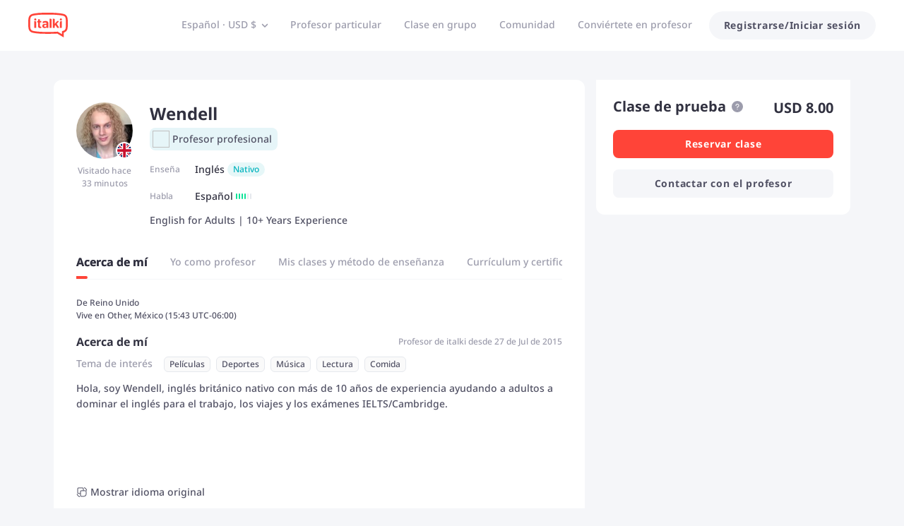

--- FILE ---
content_type: text/javascript
request_url: https://scdn.italki.com/ng/_next/static/chunks/55712.db2358985c3add57.js
body_size: 7816
content:
(self.webpackChunk_N_E=self.webpackChunk_N_E||[]).push([[55712,39821],{3009:function(e,t,n){"use strict";n.d(t,{Z:function(){return r}});var o=n(52322),i=n(2784),a=n(41869),s=n.n(a),r=function(e){let{width:t,height:n}=e,a=t?parseInt(t,10)+"px":"51px",r=n?parseInt(n,10)+"px":"51px",l=(0,i.useRef)(),[c,d]=(0,i.useState)(!1);return(0,i.useEffect)(()=>(l.current=setTimeout(()=>{d(!0)},300),()=>{clearTimeout(l.current)}),[]),(0,i.useEffect)(()=>{c&&clearTimeout(l.current)},[c]),(0,o.jsx)(o.Fragment,{children:c&&(0,o.jsx)("div",{className:s().position,style:{width:a,height:r},children:(0,o.jsx)("div",{className:s().circle,style:{width:a,height:r}})})})}},91579:function(e,t,n){"use strict";var o=n(52322),i=n(2784),a=n(18950),s=n(34160),r=n(82192),l=n(7390),c=n(59165),d=n(19450),u=n(13751),p=n(65945),m=n(44462),g=n(59356),C=n(64748),h=n(34205),f=n(17261);t.Z=e=>{let{isMobile:t,isCampaign:n,isAffiliate:_,unread:E,closeMenu:S,logout:N,t:k,isInGCStudentWhiteList:y,onboarding:T,proMemberInfo:O}=e,v=(0,c.Z)(),{state:A}=i.useContext(s.ZP),{checkFeature:I}=(0,h.hz)(),b=i.useRef(null),R=(0,u.Z)(!1),{showPro:L,isPro:Z,inPaymentWhiteList:x}=(0,m.Z)(O),M=(0,g.Z)(O),P=I(C.h.PLUS_PUBLIC_01012025)||x,D=(0,d.ZP)({page:"PLUS"}),U=(0,d.ZP)({page:"QUIZ"}),w=!1;T&&A.user&&A.language_list&&(w=(0,p.Z)(T,A.user));let G=i.useMemo(()=>{var e,o,i,s,r;let c=[],u=!P&&L||P&&[4,5].indexOf(M)>-1?[{item:Z?"italki‘s PRO Equity":"Try italki Pro",code:Z?"PRO002":"PRO006",link:D,icon:l.Z.Plus,onClick:()=>{S(),!P&&L&&a.Z.track("interact_italkiplus_trial_button",{button_location:"dashboard_right_sidebar",action:"learn_more"})},mobile:!0}]:[],p=P&&[1,3].indexOf(M)>-1?[{item:1===M?"Start 30-Day Free Trial":"Upgrade now",code:1===M?"PRO125":"PRO001",icon:l.Z.Plus,onClick:()=>{var e;S(),a.Z.track("interact_italkiplus_subscription_button",{button_location:"dashboard_right_sidebar",action:"subscribe_plus"}),null==b||null===(e=b.current)||void 0===e||e.open()},mobile:!0}]:[],m=[{item:"Find a Teacher",code:"CO56",link:(0,d.ZP)({page:"DEFAULT_TEACHERS"}),icon:l.Z.FindIcon,onClick:S,mobile:!0,"data-cy":"m-nav_findteacher"},{item:"Group Class",code:"GC106",link:(0,d.ZP)({page:"GROUP_CLASS_LANG",params:{lang:v}}),icon:l.Z.GroupClassIcon,onClick:(r="group_class",()=>{a.Z.track("click_navi_buttons",{entrance_name:r}),S()}),mobile:!0,"data-cy":""},...u,...p,{item:"Community",code:"M0114",link:(0,d.ZP)({page:"COMMUNITY_FOR_YOU"}),icon:l.Z.CommunityIcon,onClick:S,mobile:!0,external:!0,"data-cy":"m-nav_community"}],g=[{item:"Messages",code:"NV4",link:(0,d.ZP)({page:"MESSAGES"}),icon:l.Z.MessageIcon,onClick:S,mobile:!0,badge:!0,badgeCount:E,"data-cy":"m-nav_messages"},{item:"My Lessons",code:"NV5",link:(0,d.ZP)({page:"LESSONS"}),icon:l.Z.MyLessonsIcon,onClick:S,"data-cy":"nav_mylessons"},{item:"My Teachers",code:"NV6",link:(0,d.ZP)({page:"CONTACTS_FAVORITED_TEACHER"}),icon:l.Z.MyTeachersIcon,onClick:S,"data-cy":"nav_myteachers"},{item:"My Tests",code:"ILA008",link:(0,d.ZP)({page:"LANGUAGE_ASSESSMENT_MY_TEST"}),icon:l.Z.Test2Icon,onClick:S,"data-cy":"nav_mytests"},{item:"My Quizzes",code:"QP052",link:U,icon:l.Z.Test,onClick:S,"data-cy":"nav_myquizzes"},{item:"My Wallet",code:"NV7",link:(0,d.ZP)({page:"STUDENT_WALLET"}),icon:l.Z.BalanceIcon,onClick:S,"data-cy":"nav_mywallets"},{item:"Calendar",code:"CO9",link:(0,d.ZP)({page:"CALENDAR"}),icon:l.Z.CalendarIcon,onClick:S,"data-cy":"nav_calendar"},{item:"Profile",code:"NV8",link:(0,d.ZP)({page:"USER",params:{id:(null===(o=A.user)||void 0===o?void 0:null===(e=o.user_id)||void 0===e?void 0:e.toString())||""}}),icon:l.Z.ProfileIcon,onClick:S,badge:w,"data-cy":"nav_profile"},{item:"Settings",code:"NV10",link:(0,d.ZP)({page:"SETTINGS_ACCOUNT"}),icon:l.Z.SettingIcon,onClick:H,"data-cy":"nav_settings"},{item:"Support",code:"NV11",link:(0,d.ZP)({page:"SSO"}),icon:l.Z.SupportIcon,onClick:S,"data-cy":"nav_support"},{item:"Refer a friend",code:"NV9",link:(0,d.ZP)({page:"REFERRAL"}),icon:l.Z.RefferAFriendIcon,onClick:S,"data-cy":"nav_referfriend"},{item:"Switch to Teacher Mode",code:"M0050",icon:l.Z.SwitchIcon,link:(0,d.ZP)({teacherSite:!0,page:"ALLOW_EMPTY"}),onClick:S},{item:"Log out",code:"NV12",icon:l.Z.LogoutIcon,onClick:j,"data-cy":"nav_logout"}],C=[{item:"Dashboard",code:"M0073",link:(0,d.ZP)({page:"AFFILIATES_DASHBOARD"}),icon:l.Z.DashboardIcon,onClick:S,"data-cy":""},{item:"Payment",code:"ST35",link:(0,d.ZP)({page:"AFFILIATES_PAYMENT"}),icon:l.Z.BalanceIcon,onClick:S,"data-cy":""},{item:"Support",code:"NV11",link:(0,d.ZP)({page:"SSO"}),icon:l.Z.SupportIcon,onClick:S,"data-cy":"nav_support"},{item:"Log out",code:"NV12",icon:l.Z.LogoutIcon,onClick:j,"data-cy":"nav_logout"}];if(_)return C;if(c=n?g:m.concat(g),t||(c=c.filter(e=>"Find a Teacher"!==e.item&&"Community"!==e.item&&"Messages"!==e.item&&"Group Class"!==e.item)),(null===(i=A.user)||void 0===i?void 0:i.is_pro)||(null===(s=A.user)||void 0===s?void 0:s.is_tutor)||(c=c.filter(e=>"Switch to Teacher Mode"!==e.item)),y||(c=c.filter(e=>"Group Class"!==e.item)),R){let e=c.findIndex(e=>e.link===(0,d.ZP)({page:"REFERRAL"}));c.splice(e,0,{item:"Redeem",code:"FN122",link:(0,d.ZP)({page:"STUDENT_WALLET"}),icon:l.Z.RefferAFriendIcon,onClick:S,"data-cy":"nav_redeem_code"})}return c},[A,R,w,D]);function j(){N(),S()}function H(){S(),a.Z.track("click_user_account_settings_button")}return(0,o.jsxs)(o.Fragment,{children:[(0,o.jsx)(r.Z,{list:G,t:k}),(0,o.jsx)(f.Z,{isMobile:!0,ref:b})]})}},39821:function(e,t,n){"use strict";n.r(t),n.d(t,{default:function(){return U}});var o=n(52322),i=n(2784),a=n(5632),s=n(82192),r=n(87014),l=n(47346),c=n(39724),d=n(27674),u=n(6870),p=n(70727),m=n(89736),g=n(44286),C=n(37599),h=n(63118);class f extends i.Component{getLineStyle(e){return{position:"absolute",height:"20%",left:0,right:0,top:2*e*20+"%",opacity:this.state.hover?.6:1,...this.state.hover&&this.props.styles.bmBurgerBarsHover}}render(){let e;if(this.props.customIcon){let t={className:"bm-icon ".concat(this.props.customIcon.props.className||"").trim(),id:"react-burger-menu-btn",onClick:this.props.onClick,onMouseEnter:()=>{this.setState({hover:!0})},onMouseLeave:()=>{this.setState({hover:!1})}};e=i.cloneElement(this.props.customIcon,t)}else e=(0,o.jsx)("span",{id:"react-burger-menu-btn",children:[0,1,2].map(e=>(0,o.jsx)("span",{className:"bm-burger-bars ".concat(this.props.barClassName," ").concat(this.state.hover?"bm-burger-bars-hover":"").trim(),style:{...this.getLineStyle(e),...this.props.styles.bmBurgerBars}},e))});return(0,o.jsx)("div",{className:"bm-burger-button ".concat(this.props.className).trim(),style:{zIndex:1e3,...this.props.styles.bmBurgerButton},children:e})}constructor(e){super(e),this.state={hover:!1}}}f.defaultProps={barClassName:"",className:"",styles:{}},n(33133);var _=n(25237),E=n.n(_),S=n(3009);let N=E()(()=>n.e(16992).then(n.bind(n,16992)),{loadableGenerated:{webpack:()=>[16992]},loading:()=>(0,o.jsx)(S.Z,{})});var k=(e=>{if(!e)throw Error("No styles supplied");let t=t=>{let[n,a]=i.useState(!1),s=i.useRef({});function r(){let e=arguments.length>0&&void 0!==arguments[0]?arguments[0]:{};s.current=e,a(t=>{if(t){let e=0;document.body.style&&(e=-1*parseInt(document.body.style.top)),document.body.removeAttribute("style"),window.scrollTo(0,e)}else if(document.body.style){let e=window.scrollY;document.body.style.inset="-".concat(e,"px 0px 0px"),document.body.style.top="-".concat(e,"px"),document.body.style.position="fixed",document.body.style.overflow="hidden"}return void 0!==e.isOpen?e.isOpen:!t})}function l(){"function"==typeof t.onOpen?t.onOpen():r()}function c(){"function"==typeof t.onClose?t.onClose():r()}function d(e,o){let{width:i,right:a}=t;return e(n,"string"!=typeof i?"".concat(i,"px"):i,a,o)}function u(n,o,i){let a="bm"+n.replace(n.charAt(0),n.charAt(0).toUpperCase()),s=h.Z[n]?d(h.Z[n]):{};return e[n]&&(s={...s,...d(e[n],o+1)}),t.styles[a]&&(s={...s,...t.styles[a]}),i&&(s={...s,...i}),t.noTransition&&delete s.transition,s}return i.useEffect(()=>{let{noStateChange:e}=s.current;e||t.onStateChange({isOpen:n})},[n]),(0,o.jsxs)("div",{children:[!t.noOverlay&&(0,o.jsx)("div",{className:"bm-overlay ".concat(t.overlayClassName).trim(),onClick:function(){!0===t.disableOverlayClick||"function"==typeof t.disableOverlayClick&&t.disableOverlayClick()||c()},style:u("overlay")}),!1!==t.customBurgerIcon&&(0,o.jsx)("div",{style:u("burgerIcon"),children:(0,o.jsx)(f,{onClick:l,onTouchStart:l,onMouseEnter:l,styles:t.styles,customIcon:t.customBurgerIcon,className:t.burgerButtonClassName,barClassName:t.burgerBarClassName,onIconStateChange:t.onIconStateChange})}),n&&(0,o.jsx)(N,{id:t.id,className:t.className,styles:t.styles,morphShapeClassName:t.morphShapeClassName,customCrossIcon:t.customCrossIcon,crossButtonClassName:t.crossButtonClassName,crossClassName:t.crossClassName,close:c,itemClassName:t.itemClassName,itemListClassName:t.itemListClassName,itemListElement:t.itemListElement,menuClassName:t.menuClassName,getStyles:u,isOpen:n,childrenEle:t.children})]})};return t.defaultProps={bodyClassName:"",burgerBarClassName:"",burgerButtonClassName:"",className:"",crossButtonClassName:"",crossClassName:"",disableAutoFocus:!1,disableCloseOnEsc:!1,htmlClassName:"",id:"",itemClassName:"",itemListClassName:"",menuClassName:"",morphShapeClassName:"",noOverlay:!1,noTransition:!1,onStateChange:()=>{},outerContainerId:"",overlayClassName:"",pageWrapId:"",styles:{},width:300,itemListElement:"nav"},t})({pageWrap:(e,t,n)=>({MozTransform:e?"":n?"translate3d(-".concat(t,", 0, 0)"):"translate3d(".concat(t,", 0, 0)"),MsTransform:e?"":n?"translate3d(-".concat(t,", 0, 0)"):"translate3d(".concat(t,", 0, 0)"),OTransform:e?"":n?"translate3d(-".concat(t,", 0, 0)"):"translate3d(".concat(t,", 0, 0)"),WebkitTransform:e?"":n?"translate3d(-".concat(t,", 0, 0)"):"translate3d(".concat(t,", 0, 0)"),transform:e?"":n?"translate3d(-".concat(t,", 0, 0)"):"translate3d(".concat(t,", 0, 0)"),transition:"all 0.5s"}),outerContainer:e=>({overflow:e?"":"hidden"})}),y=n(91579),T=n(18950),O=n(45638),v=n(12524),A=n.n(v),I=n(90642),b=n.n(I),R=n(59165),L=n(19450),Z=n(59717),x=n(64609),M=n(49044),P=n(83059);let D=()=>(0,o.jsxs)("svg",{className:"w-6",width:"24",height:"24",viewBox:"0 0 24 24",fill:"none",children:[(0,o.jsx)("path",{fillRule:"evenodd",clipRule:"evenodd",d:"M13.7317 18.2961C13.7317 16.0514 15.5514 14.2317 17.7961 14.2317C20.0408 14.2317 21.8605 16.0514 21.8605 18.2961C21.8605 20.5408 20.0408 22.3605 17.7961 22.3605C15.5514 22.3605 13.7317 20.5408 13.7317 18.2961ZM17.7961 13.5C15.1473 13.5 13 15.6473 13 18.2961C13 20.9449 15.1473 23.0922 17.7961 23.0922C18.9928 23.0922 20.0872 22.6539 20.9274 21.929C20.9426 21.9545 20.9612 21.9786 20.9832 22.0006L22.3754 23.3928C22.5183 23.5357 22.75 23.5357 22.8928 23.3928C23.0357 23.25 23.0357 23.0183 22.8928 22.8754L21.5006 21.4832C21.4786 21.4612 21.4545 21.4426 21.429 21.4274C22.1539 20.5872 22.5922 19.4928 22.5922 18.2961C22.5922 15.6473 20.4449 13.5 17.7961 13.5Z",fill:"#313140",stroke:"#313140",strokeWidth:"0.7",strokeLinecap:"round",strokeLinejoin:"round"}),(0,o.jsx)("path",{d:"M5 9V15.7639C5 16.5215 5.428 17.214 6.10557 17.5528L8 18.5L9.5 19.25",stroke:"#313140",strokeWidth:"1.5",strokeLinecap:"round",strokeLinejoin:"round"}),(0,o.jsx)("path",{d:"M10.5887 2.10052C11.4738 1.64238 12.5262 1.64239 13.4113 2.10052L22.6066 6.86002L13.4113 11.6195C12.5262 12.0777 11.4738 12.0777 10.5887 11.6195L1.3934 6.86002L10.5887 2.10052Z",stroke:"#313140",strokeWidth:"1.5",strokeLinejoin:"round"})]});var U=e=>{var t,h;let{isLogin:f,icon:_,isPushLeft:E,darkMode:S,avatar_file_name:N,unreadCount:v,closeMenu:I,login:U,signUp:w,logout:G,isCampaign:j,isInGCStudentWhiteList:H,isAffiliate:B,onboarding:V,proMemberInfo:z}=e,F=(0,R.Z)(),{pathname:W,query:q,asPath:Y}=(0,a.useRouter)(),{t:Q,i18n:$}=(0,r.$)(),K=(0,L.ZP)({page:"TEACHERS",params:{lang:"english"}}),X=(0,L.ZP)({page:"GROUP_CLASS_LANG",params:{lang:F}}),J=(0,L.ZP)({teacherSite:!0,page:"TEACH_APPLICATION"}),ee=(0,L.ZP)({page:"COMMUNITY_FOR_YOU"}),{user:et}=(0,x.aC)(),[en]=i.useState(()=>{let e=[];if(E)e=[{item:"teachers",code:"URE160",link:K,icon:D,onClick:I},{item:"groupclass",code:"GC106",link:X,icon:P.Z,onClick:I},{item:"community",code:"M0114",link:ee,icon:d.default,onClick:I},{item:"application",code:"NV13",link:J,icon:g.default,onClick:()=>{T.Z.track("click_become_teacher",{location:"menu"}),I()}}];else{let t=[{item:"teachers",code:"CO56",link:K,icon:u.default,onClick:I},{item:"groupclass",code:"GC106",link:X,icon:p.default,onClick:I},{item:"community",code:"M0114",link:ee,icon:d.default,onClick:I}],n=[{item:"application",code:"NV13",link:J,icon:g.default,onClick:I},{item:"signin",code:"NV2",icon:C.default,onClick:()=>{I(),U()}},{item:"signup",code:"NV3",icon:m.default,onClick:()=>{I(),w()}}];e=j?n:t.concat(n),/^(\/)$/.test(W)||(e=e.filter(e=>"application"!==e.item))}return e}),eo=(null===(h=window)||void 0===h?void 0:null===(t=h.navigator)||void 0===t?void 0:t.userAgent.indexOf("italki/"))>-1||W.indexOf("/signin")>-1||W.indexOf("/signup")>-1||W.indexOf("/auth/wechat")>-1||W.indexOf("/auth/apple")>-1||W.indexOf("/referral")>-1||W.indexOf("/app")>-1&&0===Number(null==q?void 0:q.show_app_btn),ei={campaign:"quizhomepage_2022Q1",channel:"internal",feature:"quizhomepage",creative_name:"Open in app",placement:Y};async function ea(){var e;let t=await Promise.resolve().then(n.bind(n,59717)),o=(0,Z.getDeeplinkRouter)({page:"HOME"},!1,!0);if(/\/vocabulary\b\/?$/.test(W))o=(0,Z.getDeeplinkRouter)({page:"VOCAB_HOME"});else if(/\/vocabulary\b\/(\[\w+\]|\w+)$/.test(W))o=(0,Z.getDeeplinkRouter)({page:"VOCAB_DETAIL",query:{id:q.pid}});else if(W.indexOf("/creator_portfolio/")>-1){let{tid:e}=q;o=(0,Z.getDeeplinkRouter)({page:"CREATOR_PORTFOLIO",query:{teacherId:e}})}let i={config:{campaign:"",channel:"",feature:"",creative_name:""},route:o};if(/^\/quiz.*/.test(W)){let e=(0,Z.getDeeplinkRouter)({page:"QUIZ_DISCOVER"}),{id:t}=q;W.indexOf("/quiz/set")>-1&&(e=(0,Z.getDeeplinkRouter)({page:"QUIZ_SET_ANSWERING",query:{id:t}})),W.indexOf("/quiz/set-list")>-1&&(e=(0,Z.getDeeplinkRouter)({page:"QUIZ_SET_DISCOVER"})),W.indexOf("/quiz/set-result")>-1&&(e=(0,Z.getDeeplinkRouter)({page:"QUIZ_SET_RESULT",query:{id:t}})),i={config:ei,route:e}}if(/^\/podcast\/.*/.test(W)){let{cid:e,eid:t}=q,n="";/^\/podcast\/channel\/.*/.test(W)&&(n=(0,Z.getDeeplinkRouter)({page:"PODCAST_CHANNEL",query:{id:e}})),/^\/podcast\/episode\/.*/.test(W)&&(n=(0,Z.getDeeplinkRouter)({page:"PODCAST_EPISODE",query:{id:t}})),i={config:ei,route:n}}if(/^\/teacher\/.*/.test(W)){let{params:e}=q;(null==e?void 0:e[0])&&(i.route=(0,Z.getDeeplinkRouter)({page:"TEACHER",params:{id:e[0]}}))}if(/^\/teachers\/.*/.test(W)){let{params:e}=q;(null==e?void 0:e[0])?i.route=(0,Z.getDeeplinkRouter)({page:"TEACHERS_WITH_LANG",params:{lang:e[0]}}):i.route=(0,Z.getDeeplinkRouter)({page:"TEACHERS"})}if("/community/[tab]"===W){let{tab:e}=q,t=(0,Z.getDeeplinkRouter)({page:"COMMUNITY",params:{page:"foryou"}});e&&["following","podcasts","exercises","questions"].includes(String(e))&&(t=(0,Z.getDeeplinkRouter)({page:"COMMUNITY",params:{page:String(e)}})),i.route=t}if("/post/[pid]"===W){let{pid:e}=q,t="";e&&(t=(0,Z.getDeeplinkRouter)({page:"COMMUNITY_POST",query:{id:e}})),i.route=t}if("/article/[...aid]"===W){let{aid:e}=q,t=(0,M.Z)(null==e?void 0:e[0]),n="";t&&(n=(0,Z.getDeeplinkRouter)({page:"COMMUNITY_ARTICLE",query:{id:t}})),i.route=n}if("/prompt/[...prompt]"===W){let{prompt:e}=q,t=null==e?void 0:e[0],n="";t&&(n=(0,Z.getDeeplinkRouter)({page:"COMMUNITY_PROMPT",query:{id:t}})),i.route=n}if("/topic/[...topic]"===W){let{topic:e}=q,t=null==e?void 0:e[0],n="";t&&(n=(0,Z.getDeeplinkRouter)({page:"COMMUNITY_TOPIC",query:{id:t}})),i.route=n}i.route||(i.route=(0,Z.getDeeplinkRouter)({page:"HOME"},!1,!0)),Log.info("DeepLinkConfigSetting",i),null==t||null===(e=t.default)||void 0===e||e.create({config:i.config,route:i.route})}let es=S?O.V:O.Z,er=!E&&"ar"!==$.language;return(0,o.jsxs)("div",{className:"flex items-center md:hidden",children:[!eo&&!E&&(0,o.jsxs)(o.Fragment,{children:[(0,o.jsx)(es,{className:A()("mr-5",b().callIcon),onClick:ea}),(0,o.jsx)(l.zx,{onClick:ea,className:A()("mr-3 overflow-hidden",b().callButton),ghost:S,size:"small",style:{maxWidth:"120px"},children:(0,o.jsx)("span",{style:{display:"inline-block",maxWidth:"156",width:"100%",whiteSpace:"nowrap",overflow:"hidden",textOverflow:"ellipsis",fontSize:"12px"},children:Q("NV01")})})]}),f?(0,o.jsx)(k,{right:er,customBurgerIcon:(0,o.jsx)(l.Ct,{count:v,offset:[-4,8],children:(0,o.jsx)(l.qE,{size:40,src:N,"data-cy":"m-nav_avatr",userId:null==et?void 0:et.user_id,nickname:null==et?void 0:et.nickname})}),children:(0,o.jsx)(y.Z,{isMobile:!0,logout:G,t:Q,closeMenu:I,unread:v,isCampaign:j,isInGCStudentWhiteList:H,isAffiliate:B,onboarding:V,proMemberInfo:z})}):E?(0,o.jsx)(k,{right:er,customBurgerIcon:(0,o.jsx)("div",{className:"me-4",children:_||(0,o.jsx)(c.default,{fill:S?"#fff":"#313140"})}),children:(0,o.jsx)(s.Z,{isPushLeft:!0,list:en,t:Q,login:U,signUp:w,closeMenu:I})}):null]})}},33133:function(e,t,n){"use strict";var o=n(52322);n(2784);var i=n(67356);t.Z=function(e){let{styles:t={},onClick:n=()=>{}}=e;return(0,o.jsx)("div",{className:"absolute w-6 h-6 top-2 ltr:right-2 rtl:left-2",style:t.bmCrossButton,children:(0,o.jsx)("span",{className:"absolute top-[6px] ltr:right-[14px] rtl:left-[14px]",children:(0,o.jsx)(i.default,{onClick:n,className:"cursor-pointer"})})})}},63118:function(e,t){"use strict";t.Z={overlay:e=>({position:"fixed",top:0,left:0,right:0,bottom:0,zIndex:1e3,background:"rgba(0, 0, 0, 0.3)",opacity:e?1:0,MozTransform:e?"":"translate3d(100%, 0, 0)",MsTransform:e?"":"translate3d(100%, 0, 0)",OTransform:e?"":"translate3d(100%, 0, 0)",WebkitTransform:e?"":"translate3d(100%, 0, 0)",transform:e?"":"translate3d(100%, 0, 0)",transition:e?"opacity 100ms":"opacity 100ms, transform 0s 100ms"}),menuWrap:(e,t,n)=>({position:"fixed",top:0,right:n?0:"inherit",left:n?"inherit":0,zIndex:1100,width:t,height:"100%",MozTransform:e?"":n?"translate3d(100%, 0, 0)":"translate3d(-100%, 0, 0)",MsTransform:e?"":n?"translate3d(100%, 0, 0)":"translate3d(-100%, 0, 0)",OTransform:e?"":n?"translate3d(100%, 0, 0)":"translate3d(-100%, 0, 0)",WebkitTransform:e?"":n?"translate3d(100%, 0, 0)":"translate3d(-100%, 0, 0)",transform:e?"":n?"translate3d(100%, 0, 0)":"translate3d(-100%, 0, 0)",transition:"all 200ms"}),menu:()=>({height:"100%",overflow:"auto",padding:"48px 0 0",background:"#fff"}),itemList:()=>({height:"100%"}),item:()=>({display:"block"})}},45638:function(e,t,n){"use strict";n.d(t,{V:function(){return a},Z:function(){return i}});var o=n(52322);n(2784);let i=e=>(0,o.jsxs)("svg",{width:"24",height:"24",viewBox:"0 0 24 24",fill:"none",xmlns:"http://www.w3.org/2000/svg",...e,children:[(0,o.jsx)("path",{fillRule:"evenodd",clipRule:"evenodd",d:"M8.75 17.5C8.75 17.0858 9.08579 16.75 9.5 16.75H14.5C14.9142 16.75 15.25 17.0858 15.25 17.5C15.25 17.9142 14.9142 18.25 14.5 18.25H9.5C9.08579 18.25 8.75 17.9142 8.75 17.5Z",fill:"#313140"}),(0,o.jsx)("path",{d:"M4.75 4C4.75 3.30964 5.30964 2.75 6 2.75H18C18.6904 2.75 19.25 3.30964 19.25 4V20C19.25 20.6904 18.6904 21.25 18 21.25H6C5.30964 21.25 4.75 20.6904 4.75 20V4Z",stroke:"#313140",strokeWidth:"1.5",strokeLinejoin:"round"})]}),a=e=>(0,o.jsxs)("svg",{width:"24",height:"24",viewBox:"0 0 24 24",fill:"none",xmlns:"http://www.w3.org/2000/svg",...e,children:[(0,o.jsx)("path",{fillRule:"evenodd",clipRule:"evenodd",d:"M8.75 17.5C8.75 17.0858 9.08579 16.75 9.5 16.75H14.5C14.9142 16.75 15.25 17.0858 15.25 17.5C15.25 17.9142 14.9142 18.25 14.5 18.25H9.5C9.08579 18.25 8.75 17.9142 8.75 17.5Z",fill:"white"}),(0,o.jsx)("path",{d:"M4.75 4C4.75 3.30964 5.30964 2.75 6 2.75H18C18.6904 2.75 19.25 3.30964 19.25 4V20C19.25 20.6904 18.6904 21.25 18 21.25H6C5.30964 21.25 4.75 20.6904 4.75 20V4Z",stroke:"white",strokeWidth:"1.5",strokeLinejoin:"round"})]})},59717:function(e,t,n){"use strict";n.r(t),n.d(t,{default:function(){return m},getDeeplinkRouter:function(){return p}});var o,i,a,s=n(69049),r=n(87516);s.ZP.isDev=!1,s.ZP.project="prod",s.ZP.dsbridge=(0,r.Z)(),s.ZP.devConf={jump:!0,showLog:!0,openLinkType:3},s.ZP.turbolinkConfig={redirections:{redirect_default:s.O5.web,redirect_android:(0,s.Tu)()?s.ZP.uaInfo.yybUrl:s.O5.android,redirect_ios:window.location.origin+"/app?show_app_btn=0"}};let l=s.ZP;var c=n(18967),d=n(34126);function u(e,t,n){let{page:o,params:r,query:l}=t,c="ios"===e,u=(c?i[o]:a[o])||i[o]||"";return u&&(r&&"object"==typeof r&&Object.keys(r).forEach(e=>{u=u.replace(":".concat(e),r[e]+"")}),l&&(u=d.stringifyUrl({url:u,query:l},{arrayFormat:"none"})),n&&(u+=c?s.Bn.ios:s.Bn.android)),u}function p(e){let t=arguments.length>1&&void 0!==arguments[1]&&arguments[1],n=arguments.length>2?arguments[2]:void 0,o=(0,c.xP)();return void 0!==n?n?[u("android",e,t),u("ios",e,t)]:[]:u(o.isIos?"ios":"android",e,t)}(o=i||(i={})).HOME="/home",o.TEACHERS="/teachers",o.TEACHERS_WITH_LANG="/teachers/:lang",o.FINANCE_OVERVIEW="/finance/overview",o.REFERRAL="/referral",o.TEACHER="/teacher/:id",o.TEACHER_WITH_LANG="/teacher/:id/:lang",o.CLASSROOM="/classroom/:id",o.LESSON_SESSION="/lesson/session/:id",o.BOOKING_LESSON="/booking/lesson",o.PAYMENT="/payment",o.CREDITS_BUY="/credits/buy",o.COUPONS="/coupons",o.GETSTART="/getstart",o.DASHBOARD="/dashboard",o.LANGUAGECHALLENGE="/languagechallenge",o.LANGUAGECHALLENGE2025="/languagechallenge2025",o.LANGUAGECHALLENGE_MANAGER="/languagechallenge/manager",o.LESSONS_SESSIONS="/lessons/sessions",o.LESSON_CALENDAR="/lesson/calendar",o.MY_TEACHER="/my_teacher",o.INTERNAL_SHARING_LIST="/internal_sharing_list",o.MESSAGES="/messages",o.GROUP_CLASS_DETAIL="/group-class/detail/:id",o.GROUP_CLASS_DETAIL_WITH_STUDENT_ID="/group-class/detail/:id/:uid",o.GROUP_CLASS_WITH_LANGUAGE="/group-class/:lang",o.GROUP_CLASS_ONLINE="/group-class-online",o.ONBOARDING_NATIVELANGUAGE="/onboarding/nativelanguage",o.TEACH_DASHBOARD="/teacher/dashboard",o.TEACH_CALENDAR="/teach/calendar",o.TEACH_GROUP_CLASS_DETAIL="/group-class-teacher/:id",o.TEACH_GROUP_CLASS_MANAGEMENT="/group-class-teacher/management",o.TEACH_GROUP_CLASS_MANAGEMENT_SCHEDULE="/group-class-teacher/management/schedule",o.TEACHER_CALENDAR="/teacher/calendar",o.COMMUNITY="/community/:page",o.COMMUNITY_EXERCISES="/community/exercises",o.COMMUNITY_PROMPT="/community/prompt",o.COMMUNITY_POST="/community/post",o.COMMUNITY_ARTICLE="/community/article",o.COMMUNITY_TOPIC="/community/topic",o.VOCAB_HOME="/vocab/home",o.VOCAB_DETAIL="/vocab/detail",o.PODCAST_HOME="/podcast/home",o.PODCAST_EPISODE="/podcast/episode",o.PODCAST_CHANNEL="/podcast/channel",o.CREATOR_PORTFOLIO="/creator/portfolio",o.QUIZ_DISCOVER="/quiz/discover",o.QUIZ_SET_DISCOVER="/quiz/set/discover",o.QUIZ_SET_RESULT="/quiz/set/result",o.QUIZ_SET_ANSWERING="/quiz/set/answering",o.PRO_BETASUBSCRIPTIONS="/pro/betaSubscriptions",o.PRO_SUBSCRIPTIONS="/pro/subscriptions",(a||(a={})).HOME="/dashboard";var m=l},87516:function(e,t,n){"use strict";let o;t.Z=()=>(o||(o=n(57289)),o)},41869:function(e){e.exports={position:"lazyLoading_position__i0Dke",circle:"lazyLoading_circle__i8Hzs",myrot:"lazyLoading_myrot__rAE_8"}},90642:function(e){e.exports={callButton:"callapp_callButton__GE1mY",callIcon:"callapp_callIcon__cV_kg"}}}]);
//# sourceMappingURL=55712.db2358985c3add57.js.map

--- FILE ---
content_type: image/svg+xml
request_url: https://scdn.italki.com/orion/static/flags/mx.svg
body_size: 31445
content:
<svg xmlns="http://www.w3.org/2000/svg" xmlns:xlink="http://www.w3.org/1999/xlink" id="flag-icon-css-mx" viewBox="0 0 512 512">
  <defs>
    <radialGradient id="b" cx="842.3" cy="103.7" r="25.9" gradientTransform="matrix(.11321 .02876 -.02762 .11359 180.2 193.2)" gradientUnits="userSpaceOnUse" xlink:href="#a"/>
    <radialGradient id="c" cx="651.5" cy="550.5" r="25.9" gradientTransform="matrix(-.10753 -.04307 .03971 -.09991 375.3 9.8)" gradientUnits="userSpaceOnUse" xlink:href="#a"/>
    <radialGradient id="d" cx="380.8" cy="740.4" r="25.9" gradientTransform="matrix(.06029 .00225 -.00274 .11843 377.4 -120)" gradientUnits="userSpaceOnUse" xlink:href="#a"/>
    <linearGradient id="a">
      <stop offset="0" stop-color="#fff"/>
      <stop offset="1" stop-color="#f15770"/>
    </linearGradient>
  </defs>
  <path fill="#ce1126" d="M341.3 0H512v512H341.3z"/>
  <path fill="#fff" d="M170.7 0h170.6v512H170.7z"/>
  <path fill="#006847" d="M0 0h170.7v512H0z"/>
  <path fill="#fcca3e" stroke="#aa8c30" stroke-width=".2" d="M284.6 295.6l.2 3.5 1.4-.9-1-3z"/>
  <circle cx="284.5" cy="294.6" r="1.1" fill="#fcca3e" stroke="#aa8c30" stroke-width=".2"/>
  <path fill="#fcca3e" stroke="#aa8c30" stroke-width=".2" d="M289 301.1l-2.7-2.5-1.2 1 3.6 2z"/>
  <path fill="#fcca3e" stroke="#aa8c30" stroke-width=".2" d="M288.7 302.6c-.4-.6-.3-1.3.3-1.7.5-.4 1.2-.3 1.6.2.3.5.2 1.2-.3 1.6-.5.4-1.2.3-1.6-.2zm20.3-38.9l2.7 2.6.4-1.3-2.5-1.7z"/>
  <circle cx="308.7" cy="263" r="1.1" fill="#fcca3e" stroke="#aa8c30" stroke-width=".2"/>
  <path fill="#fcca3e" stroke="#aa8c30" stroke-width=".2" d="M316.1 265.3l-4 1.1.3-1.3 3.5-.4z"/>
  <circle cx="316.8" cy="264.7" r="1.1" fill="#fcca3e" stroke="#aa8c30" stroke-width=".2"/>
  <path fill="#fcca3e" stroke="#aa8c30" stroke-width=".2" d="M302.3 285.5l-2.5-4 .4-.1 2.9 3.3z"/>
  <circle cx="299.6" cy="280.7" r="1.2" fill="#fcca3e" stroke="#aa8c30" stroke-width=".2"/>
  <path fill="#fcca3e" stroke="#aa8c30" stroke-width=".2" d="M302.5 285.6l3.2.6.1-.5-2.7-1z"/>
  <circle cx="306.6" cy="286.2" r="1.1" fill="#fcca3e" stroke="#aa8c30" stroke-width=".2"/>
  <path fill="#fcca3e" stroke="#aa8c30" stroke-width=".2" d="M227.7 294.4c0 .6-.4 1-.8 1s-.8-.5-.8-1 .4-1 .8-1 .8.5.8 1zm0 1.8l.7 4-1-.3-.3-3.5z"/>
  <path fill="#fcca3e" stroke="#aa8c30" stroke-width=".2" d="M228.6 294.9c.4.6-.3 1.5-1.2 1.7-.8.3-1.9-.1-1.9-.9 0-.9 1.3-.4 1.6-.5.5-.2 1-1 1.5-.3z"/>
  <ellipse cx="221.6" cy="301" fill="#fcca3e" stroke="#aa8c30" stroke-width=".2" rx="1.3" ry=".9"/>
  <path fill="#fcca3e" stroke="#aa8c30" stroke-width=".2" d="M223.7 300.8l3.9-.2-.7-.8-3.2.4z"/>
  <path fill="#fcca3e" stroke="#aa8c30" stroke-width=".2" d="M224 300.4c.4 1 .4 2.3-.7 2.1-1.1-.1-.9-1.1-1-1.5-.1-.7-.8-1.3-.1-2 .6-.6 1.5.4 1.8 1.4z"/>
  <ellipse cx="211.5" cy="279.4" fill="#fcca3e" stroke="#aa8c30" stroke-width=".2" rx=".8" ry="1.1"/>
  <path fill="#fcca3e" stroke="#aa8c30" stroke-width=".2" d="M211.5 281.9l.1 3.7-1-.9.1-3z"/>
  <path fill="#fcca3e" stroke="#aa8c30" stroke-width=".2" d="M213 280.8c.2.8-1.1 1.3-2 1.1-.8-.1-1.5-.6-1.3-1.4 0-.7 1.2-.6 1.5-.4.4.3 1.5-.6 1.8.7z"/>
  <ellipse cx="204.9" cy="285.2" fill="#fcca3e" stroke="#aa8c30" stroke-width=".2" rx="1.3" ry=".6"/>
  <path fill="#fcca3e" stroke="#aa8c30" stroke-width=".2" d="M207.3 285.2l2.9-.2 1.2 1-4.2-.2z"/>
  <path fill="#fcca3e" stroke="#aa8c30" stroke-width=".2" d="M206.2 283.6c.8 0 1.3.9 1.2 1.8 0 1-.8 1.7-1.5 1.6-.8-.1-.7-.8-.7-1l.5-.8c0-.3-.2-1-.1-1.2 0-.3.2-.4.6-.4zm-2.4-22.7c-.3.6-1 1-1.2.7-.3-.2-.2-.9.1-1.4.3-.5.8-.8 1.2-.6.3.2.3.8 0 1.3zm-3.2 5.9l1.6-3.9-.2-.2-1.9 2.7z"/>
  <path fill="#fcca3e" stroke="#aa8c30" stroke-width=".2" d="M202 263c-.9-.6-1-1.3-.8-1.9.3-.5.9-.2.9-.2l.7.7c.2.1.7-.1 1 .4.4.5.2 1 0 1a2 2 0 01-1.9 0zm-6.9-.6c.6.4 1 1 .7 1.3-.2.4-.8.4-1.4 0s-.9-.8-.7-1.2c.2-.4.9-.4 1.4 0zm1.7 1.7l3 1.8v1.5l-3.3-2.8z"/>
  <path fill="#fcca3e" stroke="#aa8c30" stroke-width=".2" d="M196.8 264.5c-.7.7-1.3.8-1.8.5-.6-.3-.1-.9-.1-.9l.6-.6c.2-.3 0-.8.6-1 .5-.4 1-.1 1 .2.1.3.3 1.2-.3 1.8z"/>
  <path fill="#aa8c30" d="M285.3 295.8l-.4.4-.2.7v-1.1l.4-.3.2.3z"/>
  <path fill="#aa8c30" d="M285.4 295s-.2.5-.9.5c-.6 0-1-.3-1-.7l.1-.9-.3.4v.7l.5.6h.4l.4.1.5-.2.3-.2v-.2zm3.4 6h-.6a13.3 13.3 0 01-2.7-1.4l3 2 .3-.6zm1.9.8s0 .6-.6.8c-.6.3-1 .2-1.2 0a1.1 1.1 0 01-.3-1l-.1.5.3.6.6.3h.5l.3-.2.4-.4.2-.4-.1-.2zm19.4-38v.8l-.7-.7.3-.4.4.3zm-.3-1c0 .5-.8 1.3-1.3 1-.6-.2-1-.8-.7-1.4l-.2.3.1.8.6.5h.6l.6-.2.3-.6v-.4zm8 1.4s-.1-.3 0 0c0 .5-.5 1.4-1.1 1.3-.7 0-1-.6-.9-1.1v.8l.3.3.5.3h.5l.6-.4.2-.5v-.3l-.1-.4z"/>
  <path fill="#aa8c30" d="M315 264.9s0 .2-.3.4a42.8 42.8 0 00-1 .6l2.2-.6-.2-.6-.7.2zm-13.6 17.9l-.2.4v.6l-1.2-2 .4-.2 1 1.2zm-.7-2c-.3.6-1.2 1-1.6.7-.5-.3-.8-1.2-.3-1.6l-.3.2-.1.6.2.5.4.5.4.2.7-.2.5-.3s.3-1 0-.5zm4.4 4.7s0 .2-.4.2h-1.2l2 .4.2-.4-.6-.2z"/>
  <path fill="#aa8c30" d="M307.7 286c.2.7-.4 1.4-1.2 1.1s-1-1-.8-1.5l-.2.6.2.6.5.4.5.2.5-.2.5-.5.1-.6v-.1zm-79.2 8.9c.2.2-.1 1.2-1 1.5-1 .4-1.4 0-1.6-.3l-.2-.6-.2.2.2.4.4.4.8.2.6-.1.6-.3.3-.3.3-.4v-.5l-.1-.2z"/>
  <path fill="#aa8c30" d="M227.7 296.9l-.3.3-.2.6v-1l.4-.3.1.4zm-3 3.2s-.1.2.1.4l.8.2h-1.4l-.2-.5.7-.1zm-.5 1a1.1 1.1 0 01-.1.5c-.2.4-.3.8-.8.7a1 1 0 01-.8-.9 1 1 0 00-.2-.5v.5l.3.8.6.3h.4l.4-.2.2-.5v-.8zm-3.8-.2s.2.7 1 .7c.7 0 1-.2 1-.2v.3l-.3.1-.6.1-.6-.1-.3-.2-.2-.4v-.3zm-7.5-20.3v.3c-.1.3-.6.9-1.5.9-.8 0-1.2-.3-1.4-.6-.3-.3-.3-.7-.3-.7v.5l.3.5.9.4h.8l.8-.2.4-.4v-.7zm-1.4 1.8l-.5.2a3 3 0 00-.3.3v-1h.8v.6zm-3.8 2.8l.4.3c.4.2 2.5.4 2.5.4l-3.3-.1.2-.6h.2zm-.3 0l-.2.5c-.2.3-.6 1.2-1.3 1.1-.7-.1-.6-.6-.6-.7v-.2l-.1.5.2.3.2.2h.6l.4-.1.4-.4.2-.4.2-.5v-.3zm-1.8.1s0 .2-.6.2l-1.3-.2.3.3.4.1h1l.2-.4zm-1.7-23s.1.3-.2.5c-.3.2-1 .4-1.4.1-.4-.2-1.2-1-1.2-1l.4.6.5.5.8.2h.8l.3-.4.1-.2v-.4z"/>
  <path fill="#aa8c30" d="M201.6 263.3v.4l-.1 1 .6-1.6-.2-.2-.3.4zm-4.3 1.2l.1.3c.2.5 2 2.1 2 2.1l-2.8-2.2.3-.5.4.3zm-.9.2l-.7.3c-.2 0-.8 0-.8-.4v-.5l-.2.5.1.3.4.2h.6l.5-.2.1-.1zm-1-1.1h-.6c-.5 0-1-.6-1-.6l.3.6.9.4.3-.4z"/>
  <path fill="#9ca168" d="M319.9 256.1c-.3 3-3.3 4.7-4.9 5.8a8.6 8.6 0 00-2.3 2.6l-.6 1.8-.2 1.1v.4l.2 1.7-.1 3.4 2.1-1.5 1.6-.6h.4s-1.7 1.6-2.3 3.4c-.7 1.9-2 5.8-4.3 7-2.3 1.3-3.8.8-4.6 1.5l-.8.9-1 1.3-.8 1-.7.6-.5.3c0 .4 0 1-.2 1.4l-.5 1.9 1-.4h1.1l-.6 1c-.1.5.1 3.7-2.9 5.6-3 1.9-10.7 1.6-10.7 1.6l-1.4.6-1.4 1-1.2 1.4-.1.3s-1 1.2-1.7 1.6l-2.2 1.5 1.8.1 2.8 1.2s-1.8 0-3 .4c-1.1.5-6.5 3.5-9 3.4-2.7 0-6.4-3.8-6.4-3.8l-1.6-1.2-2.8-.6-3.5-.2v-.4l.1-.6 3 .1c1.7.2 2.2.8 3.6 1a5.8 5.8 0 002.8-.3l4.7-3.8 4.7-1.6 1.8.2.8.2.7.2-.8 1-1.2.7.6.5 3-.5 1 .3.2.1.4-1c.4-.5 2-1.8 2.8-2.3.7-.5.9-.5 1-.8.3-.2 1.3-2.7 1.3-2.7l.1-1.3 3.3-3.1 2.2-2.4 1-2.7-.1-.5s.7.8.6 2.5c-.1 1.7-.5 2.2-.5 2.2s2.2-1.5 3.4-2c1-.5 1.7-.4 2-.4a5.4 5.4 0 001.6-1.5c.7-1 .8-1.2.8-1.6l.1-2.2-.2-5.7 2-4.2 2.8-2.5.5-.3-.3 1v1s1.4-1.8 2.1-2.2l.5-.2.6-1.6c.2-1 .2-2.5.2-2.5v-2.3l-.4-1.8-1.3-3.5v-4.6l-1-1.3s.9-.1 2 1.5a10.8 10.8 0 011.5 4l2.7-8.1s.7 1 1.2 2.5l.7 2.7 1-2.2.1.8c.2.7 1.8 1.7 1.6 4.7zm-53.8 52s-.6-1.2-3.1-2.5a19 19 0 00-4.5-1.5v1l4 1.7 2 1.6 1.6-.3z"/>
  <path fill="#717732" d="M284.3 300.5a19.1 19.1 0 013.5-2.8 7.8 7.8 0 012.6-.7c1.5-.3 1.7 0 5.2-2s4.3-4.1 5-4.7c.7-.5 1.9-.7 1.9-.7l-2.7 3.2c-1.3 1.4-2.7 2.3-4.7 3.6-2 1.3-6 1.4-6 1.4a6.1 6.1 0 00-3.3 1.7c-1 .8-1.6 1.7-1.6 1.7s-.2-.4 0-.7zm9.7-10.2c-3.3 3-4.3 5.8-4.3 5.8l4.3-4c1.5-1.4 3.6-2 4.5-3 1-.8 1-1.5 1.6-2l1-.9s-1.4-1-7.1 4.1zm-6.9 6.9s1.4-.6 2-1.9c.3-.9.1-1.1.7-2.2 0 0 3.4-3.2 4.6-4.6 2.1-2.5 1.2-4.6 1.2-4.6s.2 1-.7 2.2c-.9 1-5.2 4-5.8 5.8-.5 1.7-.2 1.7-.4 2.7-.6 2-1.6 2.6-1.6 2.6zm-2.2 8.4s-1.7-1.1-3.6-1c-3.9.3-7.2 2.6-9.7 2.7-2.6 0-3.6-1.2-5.6-2.6-2.1-1.4-7.3-1.2-7.3-1.2v.1l-.1.2s3.6 0 5.1.4c3 .9 4.5 4 7.9 3.7 4.3-.2 7.8-2.9 9.6-2.9 3 0 3.7.6 3.7.6zm-19.3-2s3 .6 5.4-1.1c2.3-1.7 5.1-4 6.6-4.1 1.6-.1 3.2.3 3.2.3s-2-1-3.5-.9a9 9 0 00-4.6 1.1c-1.5.9-2.2 2.5-3.8 3.5-1.5 1-3.3 1.3-3.3 1.3zm-.5 4.1c-.4 0-.9.3-1 .2-.2 0-1-1-2.4-1.6-1.3-.7-3.2-1.1-3.2-1.1s-.2 0 .2.2l3 1.1a7 7 0 012.2 1.8c0 .1.4.6 1.2.6.7 0 1-.5 1-.7-.1-.3-.6-.5-1-.5zm2.1-3s1.2.8 3.2.7c4.2 0 6.8-3 9.6-4s4.2-.2 4.2-.2v-.2a5.6 5.6 0 00-3.1-1c-4.6.1-9 3-10.9 3.8-1.8.8-3 1-3 1zM312 273c-1.5 1.5-3.6 6.2-4.5 7.4-1 1.3-2.1 1.7-2.6 2.2l-2.5 3.3c-.4.6-.5.4-.8.6-.3.3-.4.3 0 .2.5-.1.6-.4 1.3-1.2.7-.8.7-1.2 1.8-2.2 1.1-1 3.1-2.1 4.1-3.3 1-1.3 3-6 4.2-7.2 1.1-1.2 3.1-2 3.1-2s-1.6-.4-4.1 2.2zm-7.2 8.9s0-.9 1-2.1c1-1.2 1.4-1 2.2-2.9.8-1.8 1.2-3.6 1.9-5.5.6-2 1.8-3.8 1.8-3.8s-1.1 0-2.2 1.6a27.6 27.6 0 00-3.8 7c-1 2.6-1 5.7-1 5.7zm-1.4 1.8s.4-.3.5-2.6c0-2.3-.1-5.6.5-7.3.7-1.6 4.3-5.5 4.3-5.5s-1.5.3-3.6 2c-2 1.7-3 3.7-2.8 5.3 0 1.6 1 3.4 1 5l.1 3zm8.5-16.2l1.2-4c.4-.7.4-1.2 2.2-3.2 1-1.1 2-1.9 2.5-3.5.4-1.6.4-6.1.4-6.1s-.5.4-.8 1.2c-.4.8-.1 3.7-.8 5-.7 1.4-2.2 4.6-3 5.3 0 0-.1-2.3.1-4.6.3-2.3 1-3 1.4-4.5.4-1.5.2-5.4.2-5.4s-1.3 1.2-1.9 2.7c-.6 1.5-1 4-1 6s.5 3.6.6 4.7c0 1.1.1 1.7-.3 2.9-.5 1.2-.2.4-.5 1.6a27.9 27.9 0 01-.6 2h.3zm-2.8-17.2s1 1.3.9 2.9c-.2 1.5-.8 3.6-.2 5.2.6 1.6 1.5 1.7 1.8 2.7.2.9.2 2.7.2 2.7s.5-3.4.2-4.4c-.4-1-.5-.5-1-1.5s0-3.7-.4-5.3a3.8 3.8 0 00-1.5-2.3z"/>
  <path fill="#9ca168" d="M245.4 307.9s.3-1 2.5-2 5.4-2.5 5.7-2.3c.4.2-.1 1.3-.1 1.3l-2.1.7-1.7 1-2 1.3h-2.3z"/>
  <path fill="#9ca168" d="M251 302.1c-2.9.1-4.4.8-5 1-.1 0-.5.2-.9 0-.6-.2-1.2-1.1-1.2-1.1l-.6-.5-.1 2-4-3.6-.5 2.4-.5 1-4-3.8.1 3h-1l-3-2-.8.4 1 1.7-3.7.3-.8.6-.7.9v.3h1.4c.3-.2.5-.7.6-.5.1.2.2 1 .7 1 .5-.2 2.2-1.4 3.4-.9 1.3.7-1.8 1.6-1.4 2.5.3 1 2.5.6 3 .3.6-.3 2.3-2.4 3-1.6 1 1-2 2-1.5 3 .6 1.1 2.2.9 3 .4.8-.5 2.7-3.3 3.1-2.7.7 1-1.6 2.1-1 3 .6.8 1.9 0 2.7-.7.9-.6 1.2-2 2.4-2.7 1.1-.6 1-.3 1.4-.4.3 0 1.2-.9 1.2-.9l2.7-1.1h1.4l.7.4 1.4.2.1-1.2s-1.6-.7-2.7-.7zm-22 0l.5-1-.3-.5s-1-.5-1.9-1.4a5.4 5.4 0 00-1.6-1.3 35.6 35.6 0 01-1.7-1.1l-.6-2.3-.4-.6-1 .4-1.4-4.9-.3-.9h-.6l-1.1 3-1.3-1.9-.3-4-.8.9-1 1-1.8-3.7s-.2 0-.3.3c0 .3-.2 1.4 0 2.1a19 19 0 01-2.5-1.8c-1.8-1.6-2.3-2.4-2.3-2.4l-.8-2 .8-1.7.4-2-1.8.7-.3-4.6-.3-1.4-2.1 3-.8-1.2v-3l-.6-.1-.9 1.6s-.8-1.7-1.2-2c.1-.7.2-2.3-.2-3.6-.5-1.6-1-2.5-.9-3.8.2-1.4.8-1.5.7-2 0-.7-1 .3-.6-.5.3-.7 3-2.5 2.5-3.4-.6-1-3.3 1.4-2.7-.2.7-1.6 3.2-1.6 3.4-3.9 0-1.3-2.5 1-2.7.2-.2-.7 1.6-2.1 1.6-3 0-1 .3-1-.2-1.5s-2 1.9-2 1.9l-1.7-.6-.6 2.4-.5 2-2.1-1.2.5 2.5.5 2.4-2.1-.6 1.1 2.1 1.5 1.5 1 1.3.6.3 1 1 .2 1.2.5 1.5.1 1.5v2.3l-.1.8c-.4 0-1-.6-1.3-.2-.3.5 1.2 1.6 1 2-.3.2-2.6-.5-2.7.2-.1.7.2 1.7 1.5 2 1.3.3 4.2 1 3.7 1.6-.5.6-3.7-1.8-3.5 0a3 3 0 002 2.7c.9.3 4.1 0 4 .7-.3.7-2.7-.3-3 .8-.2 1.1 1.8 1.3 2.2 1.3.4 0 1.7 0 2.3.4l3.4 3.2c1 .9 3.1 2.3 3.7 2.7-.6 0-1.9-.2-2.1.3-.3.6 4.9 2.4 3.4 3-1.5.6-3-1.6-3.5-.3-.4 1.3 1 2.4 1.8 3 .8.4 5.3 0 4.5 1-1 1-4.2-.7-4.3.6 0 1.2 2.2 3.1 3.4 3 1.1 0 2.4-1.8 2.9-.8s-.9 1.4.2 1.6 1.9-1 3.2-.8c1.2.2 3.2 1 4.4 2a63.2 63.2 0 012.2 2.3z"/>
  <path fill="#717732" d="M246.7 307.3c.8 0 .9.4 1 .4 0 0 1.4-1.1 2.7-1.8 1.2-.7 3-1 3-1h.2s-2.3.7-3.3 1.4l-2.5 1.7c0 .2-.6.5-1.4.5-.7 0-1-.4-1-.6 0-.3.5-.6 1.3-.6zm6.8-3.4s-.7 0-1-.3a3.5 3.5 0 00-2.1-.6 5 5 0 00-3.2 1.4s-.2.5-1.1 1c.3.1.9-.3 1.5-.8a5.9 5.9 0 013-1.1c.8-.1 1.3.3 1.7.6.4.3 1.2.2 1.2.2v-.4zm-40.4-16.5v-.6s-.6-.2-1.7-1c-1.3-.7-4.1-2.9-4.1-2.9l2.3 2.1a28 28 0 003.2 2.3h.3zm28.5 20.2l1.2-1.8c.8-1.2 1.4-1.6 1.5-1.7.1-.1-.3-.7-.5-1.2-.2-.4-.2-.9-.2-1 0 0 .3.8.8 1.2l1 .7s1-.1 1-.3c0-.2 0-.4-.2-.5-.2 0-.4.2-.9 0-1-.5-1.4-2-2-2-.6-.1-.2 1.6-.5 1.6-1 0-1.6-3.5-4-3.6-1.5-.1-1.8.2-1.9.6 0 .3 2 2.4 1.3 2.7-.7.3-2.8-3.3-4.4-3.3-1.6 0-1.7.5-1.6.9.1.3 1.8.6 1.4 1.7-.4 1.1-2-1.7-3.4-1.5-1.4.1-1.6.3-1.7.7 0 .4.5 1 .3 1.1-.2.2-1 .1-1.8.6-.7.5-1.7 1.9-1.7 1.9s.9-1.4 2.2-1.5h4.4l-.9-.7c-.5-.4-.9-1.3-.9-1.3l1.4 1.3 1.5 1s1.4 0 1.5.2c0 .2 0 .5-.6 1.1a23 23 0 01-1.4 1.3l1.6-1.2 1.2-1s1 .2 1.1.1c.1 0 0-.3-.6-1.3a46.5 46.5 0 01-1.3-2s.8.7 1.6 1.8c.9 1 .7 1.6 1 1.6l1.2.2c.3 0 .3.4-.3 1.3s-1 2-1 2l1.3-1.6c.6-.6 1-1.4 1.2-1.4h1.2l-.7-1.3c-.4-1-.5-2.2-.5-2.2s.4 1.2 1 2l1.1 1.6h1.3c0 .4 0 .6-.5 1.4l-.8 1.7zm-17.2-10l1.3.3s-1.3-.8-1.7-2c-.3-1 0-3.4-.6-3.4-.5 0-.9 1.8-1.4 1.4-.6-.3.2-3.5-.5-4.8-.6-1.4-2-2.3-2.4-1.8-.3.5-.2 3.4-1.1 2.8-1-.7 0-3.2-.2-4.3-.3-1.1-1-2-1.5-1.7-.5.3.2 2.4-.6 2.5-.9 0-.7-1.5-1-1.7-.4-.1-.6.3-.7 0-.2-.3-.1-1.3-.6-1.2-.4 0-.3 1-.2 1.4l.6 1.4c.1.3.8.7.7 1 0 .2-.4.4-.8.4h-1.4l1.4.3c.4 0 1.2-.1 1.4.2l1.1 1.7s.3-.7.4-1.9v-2.1s.3 1.3.3 2.1l-.3 2.4s.9.7.6 1h-2.3c-1 0-2.6-.3-2.6-.3s1.4.6 2.4.8c1 .2 3 .2 3 .2l1.4 1.6s.7-1.1.8-2.3V289l.4 2.2a9.8 9.8 0 01-.5 3 4 4 0 01-1.5.8c-1 .3-2.9.5-2.9.5s1.8.3 3 0c1.3-.3 1.4-.7 1.8-.5l.7.6 1 .8-.8.5-1.2.6 1.8-.6.9-.3.4.2-.1-1-.3-1.4s.5.6.6 1.3l.1 1.2s.1.2 1 .6zM199.5 269s.3-1.4.3-3c0-1.5-1-3.9-1.3-4.1a3.8 3.8 0 01-.2-.5l.7-1-1 .7-1-.4c-.4-.3-.6-.7-.6-.7l1 .5c.4.2.5.1.5.1l-.3-1.5-1.6-.8c-1-.6-2-1.5-2-1.5l2.2 1.2 1.3.3s.9-.2 1.3-.5l1.3-.9s-.8.5-1.4.6l-1.2.2-.3-1.9-.9-.9c-.7-1-1.2-2.2-1.2-2.2s.7.9 1.3 1.3c.6.5 1.1 1.2 1.1 1.2l1.3-.8 2.3-1.6-2.2 1-1.3.6v-1.2c.2-.4.6-1 .6-1.3-.1-.4-.4-.2-.5-.5l.4-2.1v1c.1.3 0 .7.4.7s2.6-2.1 2.8-2.5c.3-.4.7-1.5-.4-1-1.1.4-.9 1.3-1.8 1.3-.3 0-.6-1.2-1-1-.3.3-1 1-1.2 2-.2.8.2 2-.3 2.4-.5.4-1-1.4-1.8-1.2-1 .3-1.2 1.6-1 2 .1.6 2.1 3 1.5 3.2-.6.3-2.2-2-3-.4-1 1.5 2.6 3.1 3 3.5.5.4 0 .5.7 1.3.6.8 1.5 1 1.9 1.5.4.5 1.7 3 1.7 4.6v2.3zm9.4 13.6s-.9-1-.6-2.6c.3-1.7 1.5-4.6 1-5-.3-.4-1.6 1.8-1.9 1.3-.3-.5.7-3.4.2-4.6-.5-1.2-.6-2-1.6-1.9-1 .1-1.5 3.5-2 3-.5-.7.3-2.2 0-3-.4-.8-.5-1.1-1-1-.6.1-.8 1.7-1.2 1.7-.3 0-1-2-1.7-1.6-.7.2 1.8 3.5 1.8 3.5s.5-.4.7-1l.5-1.1s.2 1 0 1.5c-.2.4-.3 1.4-.3 1.4s-.7.2-1.7 0c-1-.1-1.9-.5-1.9-.5s.7.4 1.8.7l2.2.6.7 1 .9 1.1.6-1.6 1-2.8s-.2 2-.5 3l-.5 2.5s-1 0-2.1-.3l-3-.6 3 1 2.3.6 1 1.4.8-1.1c.5-.7.8-1.5.8-1.5s-.2 1.1-.5 1.8l-.6 1.1-1.4.2h-2a16 16 0 003.6.7s0 .4.5 1.1a3.7 3.7 0 001 1z"/>
  <path fill="#fff" d="M251.6 312.7s-.5-.6-1.2-1c-.7-.3-1-.2-1-.2h-.3l.7-1.6 4.4-4.3.7-4.3h2.7v5.9l.8.3 5 3v1.3l-.8.3-.6.3-1.8.2-3.3-2.4-1.4-1.4-2.4 3.1-1.6.8z"/>
  <path fill="#016848" d="M255 301.3v1c0 .6 0 4-.2 4.5-.1.5-2.5 1.4-4 2.6-1.3 1.2-1.3 2.1-1.3 2.1l-1.3.4c-.9.3-1.3.8-1.3.8s.5-2.2 2.8-4.1c2.2-2 3.3-2.2 3.5-2.5.2-.3 0-4.1 0-4.4.1-.3.4-.3.6-.3h1.3zm5.7 12.6l.6-.9.7-.6-1-.6c-1.3-.5-2-.4-2.8-1a8.1 8.1 0 01-1.7-1.7l-1.2 1 1.4 1.7c.6.6 2.1.8 2.8 1.2l1.2 1z"/>
  <path fill="#cd202a" d="M257.2 301.3l1.5.1.2.5c0 .1 0 3.2-.2 4.2a6.4 6.4 0 01-1 2.5c-.4.3-2.4 2-3.3 3-1 .9-1.9 2.2-1.9 2.2l-.6-.8c-.3-.4-.6-.5-.6-.7a8.1 8.1 0 012.7-2.8c1.5-1 2.9-2.2 3.1-3.9.3-1.7.1-4.3.1-4.3z"/>
  <path fill="#cd202a" d="M266 312s-.3-.3-1.4-.4c-1.2 0-1.2.2-1.2.2s-.7-.8-1.6-1.4c-1-.7-1.8-.6-2.8-1.3-1-.7-1.6-1.7-1.6-1.7l.8-1.6s.9 1.3 1.8 2c1 .7 3 1.3 3.7 2 .7.5 2.3 2.2 2.3 2.2z"/>
  <path fill="#30c2dc" stroke="#0872a7" stroke-width=".4" d="M276 293s-3-1-2.7-2c.2-1 6.6-2.7 6.6-2.7l.1-1.7s-1 0-2.5.5a22.8 22.8 0 01-7 1.2c-1.6 0-2.5-.2-3-.3a1475 1475 0 00-23.2-1.4 14.2 14.2 0 01-1.2 0c-3-.3-4.9-4.8-4.9-4.8l-1.4.2s.4 2.3-.3 2.5c-1.5.4-11.1-4.8-11.1-4.8l-.6 2.1s6 3.2 5.8 4.3c-.2 1.2-2 1.1-2 1.1l.8 1.4c.3 0 9.7.5 9.9 3.3 0 1.2-2.3 1.9-2.3 1.9l.8 1v.4s5.2 0 6.7.9c1.4.8 2.2 2 4 3a55 55 0 0015.7.2c2.1-.6 3.4-3 6.9-4 3.5-1.1 4.6-1.2 4.6-1.2z"/>
  <circle cx="227.6" cy="288.6" r="1.7" fill="#fff" stroke="#0872a7" stroke-width=".8"/>
  <circle cx="237.2" cy="280.8" r="1.7" fill="#fff" stroke="#0872a7" stroke-width=".8"/>
  <circle cx="277.2" cy="293.2" r="1.7" fill="#fff" stroke="#0872a7" stroke-width=".8"/>
  <path fill="#f8c83c" d="M220.1 278.3c-.5 1.2 1.6 3.6 3.1 3.9 1.5.2 2.4-.1 2.6-.9.3-.7 0-1.5-.3-2-1-1.3-4.8-2.3-5.4-1z"/>
  <path fill="#fff" d="M224.8 280.2c0-.8-1.3-1.5-2-1.5s-1.7 0-1.5.4c.1.4 2.2 1 2.2 1.2 0 .2-.6.5-.3.8.4.3.8.1 1.1-.1.4-.3.6-.4.5-.8z"/>
  <path fill="#f8c83c" d="M238.2 294.6c.3 1.1-.6 1.7-1.7 2.2-1.1.5-3.4.2-4-.7-.4-1 1-2.4 2.3-2.7 1.4-.3 3 .2 3.4 1.2z"/>
  <path fill="#fff" d="M235.8 295.3c.5-.1.5.6.9.6s.7-.7.6-1.1c-.1-.5-.8-1-1.5-1-.6 0-2.4 1.6-2.2 2 .2.5.6.4 1 .2.3-.1.8-.7 1.2-.7z"/>
  <path fill="#f8c83c" d="M279.4 288.8c1 1.4 2.8.1 3.3-.4s2-1.4 1.4-2.2c-.6-1-1.7-.9-2.4-.8-.7 0-2 1-2.3 1.5-.3.5-.5 1.3 0 2z"/>
  <path fill="#fff" d="M279.7 288s.1-1.5 1.5-1.6c.7 0 .8.2 1.4.6.5.3.8-.5.8-.5s0 1-1 1.1c-.9 0-.5-.4-1.5-.6-.8 0-1.2 1-1.2 1z"/>
  <path fill="#f9aa51" stroke="#953220" stroke-linecap="round" stroke-linejoin="round" stroke-width=".4" d="M257.5 285.1l-.7-.4h-5l2.7 8 3.3 4.6 1.2.4 2.5-.1.5-1.3-1-7.6-3.5-3.6z"/>
  <path fill="#f9aa51" stroke="#953220" stroke-linecap="round" stroke-linejoin="round" stroke-width=".4" d="M248.5 285.6l.1-.9 1.5-.1a4 4 0 011.7.1c.1 0 2 2.3 2.5 3.8.6 1.4 1.4 3.8 2.2 5.3a59 59 0 002.5 4h-3.2l-1.5-.5-4.6-7.2-1.2-4.5z"/>
  <path fill="#f9aa51" stroke="#953220" stroke-linecap="round" stroke-linejoin="round" stroke-width=".4" d="M246.6 284.6l2 .1c.2.1 2.3 2 3.1 4.2.9 2.3.4 2.6 1.5 5 1 2.3 2.6 4 2.6 4s-3.2 0-5-.2c-1.7-.3-2.3-.3-2.7-.8a7.3 7.3 0 00-1.4-1h-1.8l.5-2.5-.5-5.5V285l1.7-.4zm18.7 1.5l-3-1.2-5.5-.3.4 2.8c.2 1.4 1.2 4.6 2 6.2 1 1.6 1.9 3.5 2.4 4 .4.4 3.6-.9 3.6-.9l2.1-.3-.3-2.3-.3-.7.5-6.4-.4-1h-1.5z"/>
  <path fill="#f9aa51" stroke="#953220" stroke-linecap="round" stroke-linejoin="round" stroke-width=".4" d="M245.7 286.1c0 .7.7.8 1 .7.1 0 .8-.3.8-1.2s-.6-1.7-1.8-1.8c-1.1 0-2 1.4-2 2.4s1 1.5 1 1.9c0 0-1 .9-1 2.5s1.4 2.8 1.4 2.8-1.4 1.1-1.4 2.2 1 1.9 2 1.9 2.3-.7 2.3-1.5c0-.9-.8-1.4-1.4-1.4-.6 0-.9.4-.9.7m20.5-8.7c0 .7-.4.7-.8.7s-.9-.2-.9-1.1c0-.9 1.1-1.3 1.9-1.3.7 0 2 1 2 2.2s-1 2-1 2 .6.3.6 1.8-1 2.6-1 2.6 1.3.5 1.3 2.1-1 2.1-1.8 2.1-2.1-.5-2.1-1.5.7-1.5 1.2-1.5 1 .6 1 1.2"/>
  <path fill="#953220" d="M247.6 295l.3.4c.2.3.3.8.6 1 .7.7 5.8.9 7.4.9 1.6 0 6.2.2 7.1-.3 1-.6 1-1.4 1.5-1.8l.7-.4-.6.6v1l.3.7s0 .3-.6.6c-.6.4-1 .5-1.8.6-.8 0-10.6 0-12.2-.2-1.6-.3-1.5-.3-2-.6a3.5 3.5 0 01-.7-.7l.3-.7-.3-1.2zm16-9.5l.8.4s-.7.2-1.3 1.8c-.6 1.5 0 2-.5 2.2H258l-.7-1.8 6.3-2.6z"/>
  <path fill="#231f20" d="M277.1 284.9s-.7-.3-1-1c-.4-.5-.7-1.3-.4-1.4.3-.2.8.3.8.8s.6 1.6.6 1.6zm8.4-2.3l.7 1 1 .5s-1.2 0-1.6-.3a6.7 6.7 0 01-.8-1.2h.7z"/>
  <path fill="#231f20" d="M288 283.3s-.7.4-1.3.2c-.6-.2-1-.6-.9-.8.3-.3.4-.2.7.2.4.3 1.5.4 1.5.4zm4.2-3.6s-.6.6-1 .6-1.2-.2-1.2-.4 1-.3 1.2-.3l1 .1zm-6.3-8.3s-1 .2-1.3.7c-.3.5-.2 1 .2 1s.5-.6.5-.7c0-.2.6-1 .6-1zm-4.2 2.3s-.7.4-.9.8c-.2.4-.3 1.2 0 1.3.5 0 .6-.7.7-1l.2-1.2z"/>
  <path fill="#8cbebf" stroke="#04534e" stroke-width=".4" d="M274.2 278.7l-2.3 2.4s5.3 3 9.4 2.8c4 0 8.6-3.3 9-4 .2-.6 0-3.4-.5-4.3-.6-.9-3.4-3-4.4-3-1 .1-3 1.6-4.7 3.2-1.7 1.7-1.6 3.2-4 3l-2.5-.1z"/>
  <path fill="#0c8489" d="M273.6 279.7s5.7.8 7.3-.6c1.6-1.5 3.4-4.3 4.5-5 1.2-.6 1.7-.6 1.7-.6l1.2 1 1.5 1.1.4 2.7v1.5l-1.7 1.4-3.3 1.5-3 1-2.7-.1-5.3-1.6-1.4-.9-.3-.3 1.1-1.1z"/>
  <path fill="#04534e" d="M282.2 276.4c0-.5.4-.4.8-.4s.9 0 .9.5-.5 1.2-1 1.2c-.3 0-.7-.8-.7-1.3zm2.3 1.4c0-.4.3-.6.8-.6.6 0 1 .6 1 1s-.4.8-.9.8-.9-.7-.9-1.2zm-.8 3.4c0-.5.4-.6.9-.6s.8.2.8.7-.4 1-1 1c-.4 0-.7-.5-.7-1zm-3-1c0-.6.6-.8 1-.8.5 0 .9.5.9 1 0 .6-.4 1.1-.8 1.1-.5 0-1-.7-1-1.3zm-4.7.6a1.1 1.1 0 112.3 0 1.1 1.1 0 01-2.3 0z"/>
  <path fill="#8cbebf" d="M284.5 277.8c0-.4.5-.6.8-.6.4 0 .6.3.6.7 0 .4-.2.7-.5.7-.4 0-.9-.4-.9-.8zm-.8 3.3c0-.5.5-.7 1-.7.4 0 .8.2.8.7s-.4.8-.9.8-.9-.4-.9-.8zm-3-1c0-.5.9-.7 1.2-.7.3 0 .3.3.3.8s-.3.9-.6.9c-.4 0-.8-.5-.8-1zm1.5-3.7c0-.5.3-.5.6-.5s.5.1.5.6c0 .4-.2.8-.5.8s-.6-.5-.6-1zm-6.2 4c0-.5.5-1 1.1-1 .7 0 1.4.2 1.4.7 0 .6-.8 1.5-1.5 1.5s-1-.7-1-1.2z"/>
  <path fill="#231f20" d="M278.2 279.5s-.8.1-1.2.5c-.4.4-.5.9-.2 1 .2.1.5-.3.5-.5l.9-1zm3.7-.8s-.7.5-.8 1c0 .6 0 .8.2.8s.3-.6.3-1c-.1-.2.3-.8.3-.8z"/>
  <path fill="#231f20" d="M282.5 279.5s-.4 0-.8.3c-.3.3-.6.7-.4.7.2 0 .6-.1.6-.3 0-.2.6-.7.6-.7zm.8-4.4l-.5.5c-.2.2-.5.7-.2.9.2 0 .4-.1.6-.5.2-.4.2-.9.2-.9zm2.9 1.8s-.7.1-1 .5c-.2.3-.4.6 0 .6s.3-.1.5-.4c0-.3.5-.7.5-.7zm-.5 3.4s-.1.5-.6.7c-.4.3-.5.5-.7.2-.2-.4 0-.5.3-.6a52.3 52.3 0 011-.3z"/>
  <path fill="#04534e" d="M290.3 278s.3 1.6-1 2.3c-1.4.8-5.2 3.5-8.8 3.2-3.6-.4-7.7-2.4-7.7-2.4l-.5.3.9.4 2.8 1.1 3.1 1h2l1.7-.1 3.2-1.1 2.7-1.4 1.4-1 .3-.5v-1.6l-.1-.2z"/>
  <path fill="#231f20" d="M219.9 257.8s.8.7.8 1.3c-.1.6-.3.8-.6.7-.2 0-.2-.7-.2-1v-1zm6.2 5.7s-.3 1-.7 1.1c-.4.1-.7-.3-.7-.5.1-.2.5 0 .7-.2l.6-.4zm-13.4.8s.3.6.8.7c.6.1.8-.3.7-.5h-.6l-1-.2zm2.4 4.7s.5.6 1.1.6a1 1 0 001.1-.6c0-.1-.8-.1-1 .1-.3.2-1.2-.1-1.2-.1zm4.2 3.6s1-.2 1.3-.5c.2-.3.4-.8.2-1-.2-.4-.4.3-.5.6l-1 .9z"/>
  <path fill="#8cbebf" stroke="#04534e" stroke-width=".4" d="M226.1 269.7s.7-4.9-3.2-8.3c-4-3.4-6.5-2.6-7.9-1.3-1.3 1.2-2.5 5.4 1.7 9 4.2 3.6 9.3 2.5 9.3 2.5l.1-1.9z"/>
  <path fill="#0c8489" d="M214 264.6s0-2.7 1.3-3.5a5.5 5.5 0 017.5 2.4c2 4 2 6 1.5 8h-2.2l-3.4-1.4-2.8-2.1-1.8-3.4z"/>
  <path fill="#04534e" d="M225.6 270.4s-.7.8-2.1.7c-1.5 0-8-1.8-9.7-7.7v1.3l.1.4.5 1.2 1.4 2 1.7 1.5 2.2 1.2 1.6.4 2 .4h1.2l1-1.4z"/>
  <path fill="#04534e" d="M222.1 268.7c0-.5.3-.5.7-.5.4 0 .8-.2.8.3s-.3 1.3-.7 1.3c-.5 0-.8-.6-.8-1zm.3-3.1c0-.4.3-.7.8-.7s.7.3.7.7c0 .3-.3.6-.7.6s-.8-.3-.8-.6zm-3 3.4c0-.3.4-.5.9-.5.4 0 .8.2.8.5s-.8.7-1.3.7-.4-.4-.4-.7zm-.3-3.7c0-.4.3-.3.7-.3.4 0 .9.1.9.6s-.5 1.1-1 1.1c-.3 0-.6-.9-.6-1.4zm-2.7.7c0-.4.2-1 .7-1s1 .6 1 1c0 .3-.4.7-.9.7s-.9-.4-.9-.7zm.5-3.3c0-.4.2-.4.7-.4s1 .2 1 .6c0 .4-.6 1-1.1 1-.6 0-.6-.8-.6-1.2zm3-.3c0-.4.3-.3.8-.3s.8.3.8.7c0 .4-.6.8-1 .8-.5 0-.6-.8-.6-1.2z"/>
  <path fill="#8cbebf" d="M216.9 262.6c0-.3.2-.5.6-.5s.7 0 .7.5c0 .4-.3.7-.7.7-.3 0-.7-.3-.6-.7zm-.6 3.2c0-.4.2-.8.6-.8.4 0 .7 0 .7.5s-.3.8-.7.8c-.4 0-.6 0-.6-.5zm3.5-3.4c0-.3.3-.3.7-.3.4 0 .7 0 .7.4 0 .3-.4.5-.7.5-.4 0-.6-.3-.6-.6zm-.6 3.1c0 .4.3.8.7.8.4 0 .8-.4.8-.8s-.5-.8-.8-.8c-.5 0-.7.4-.7.8zm3.3-.5c0 .4.4.8.8.8s.8-.4.8-.8c0-.3-.4-.7-.8-.7s-.8.4-.8.7zm-3.2 4c0-.3.3-.7.7-.7.4 0 .7.2.7.6 0 .3-.6.8-1 .8-.3 0-.4-.4-.4-.7zm2.9-.5c0-.4.3-.5.7-.5s.7 0 .7.5-.4.8-.8.8c-.5 0-.7-.4-.7-.8z"/>
  <path fill="#231f20" d="M223 263.6s.4.5.5 1l-.1.9c-.2 0-.4-.3-.5-.7v-1.3zm-2.6-2.7s.3.4.3.8 0 .8-.3.8c-.2 0-.2-.4-.2-.7l.2-1zm-3 .4s.3.4.3.8 0 .8-.2.8-.2-.4-.2-.7l.1-1z"/>
  <path fill="#231f20" d="M216.4 261.8l.7.4c.4.3.5.6.4.7-.2.2-.5 0-.5-.2l-.6-.9zm2.3 3.1s.5 0 .9.3c.3.3.5.6.3.8-.1.2-.6-.2-.8-.4a6.7 6.7 0 01-.4-.7zm-2.8 0l.8.2c.3.2.3.6.2.7-.1 0-.3 0-.5-.3l-.5-.7zm6.7 2l.1 1c0 .5.1 1-.1 1s-.3-.6-.3-1l.3-1z"/>
  <path fill="#231f20" d="M221.8 268l.7.3c.2.2.2.5 0 .5l-.3-.4-.4-.5zm-3 .1l.8.2c.2.2.2.8.2 1 0 0-.4 0-.5-.4a6.2 6.2 0 00-.4-.8z"/>
  <path fill="#04534e" d="M217.7 259s-2.6.6-3 2.3c-.6 1.7-.6 3.6-.6 3.6l-.4-2.2.6-1.3.7-1.3 1.2-.7 1-.4h.5zm8.2 10s.2-.6-.5-2.6c-.8-2.1-2.4-4.8-2.4-4.8l1.2 1.4 1 1.6.5 1.4.4 1.3v1.3l-.2.5z"/>
  <path fill="#231f20" d="M228.5 265.7s1 .6 1 1v.5c-.3 0-.7-.3-.8-.5l-.2-1zm-3.8 10.3s.4-.8 1-1c.6-.4 1-.3 1.1-.2.2.2-.3.7-.7.8l-1.4.4zm6.4 2.5s.7-.3 1-.8c.5-.4.5-.7.4-.9-.2-.1-.7.1-1 .5l-.4 1.2zm-.7-.6s.2-.8.5-1.1c.2-.3.5-.4.7-.3.3.2.1.5 0 .7l-1.2.7z"/>
  <path fill="#8cbebf" stroke="#04534e" stroke-width=".4" d="M241.2 273s-4-5.8-10.3-6.1c-5-.3-6.5 4.2-6.3 5.5.1 1.4 2 4.3 8.7 4.7 6.6.5 7.7-3 8-3.3.2-.1-.1-.8-.1-.8z"/>
  <path fill="#0c8489" d="M236.5 269s1.6 1.3 2.3 2.3.9 1.7.5 1.8c-.4.2-4-3.2-7-3.9-3-.7-5.5 0-6.1 1.4-.6 1.4-.4 3.5 1 4.4 1.3.9 7.7 2 7.7 2l3-.5 1.8-1 .4-1 .4-1.4.2-.5-1.5-1.7-2.7-1.9z"/>
  <path fill="#04534e" d="M231.4 269.8c0 .4-.4.6-.8.6s-.7-.2-.7-.6c0-.4.3-.7.7-.7.4 0 .8.3.8.7zm-3.7 1.3c0-.3.4-.3.9-.3s.7.3.7.6c0 .4-.7 1-1 .8-.5-.3-.6-.7-.6-1zm4 2.2c0-.5.3-.9.8-.9s1 .4 1 .9-.7 1-1.2 1-.7-.5-.7-1z"/>
  <path fill="#8cbebf" d="M228.7 274.2c0-.4.4-.5.8-.5.3 0 .8.4.8.8s-.5.7-.8.7c-.4 0-.8-.6-.8-1z"/>
  <path fill="#04534e" d="M234 275.6c0-.3.2-.6.5-.6.4 0 .8.2.8.5s-.3.7-.7.7a.6.6 0 01-.6-.6zm2.4-1.8c0-.4.2-.4.6-.4.5 0 .9.3.9.7 0 .4-.5.6-1 .6-.4 0-.5-.5-.5-1z"/>
  <path fill="#8cbebf" d="M231.1 269.5c0 .3-.1.5-.4.5-.4 0-.8-.2-.8-.5 0-.4.2-.5.5-.5s.7.1.7.5zm-1.9 1.5c0 .4-.5.6-.9.6s-.5-.2-.5-.6c0-.3.2-.4.6-.4.3 0 .8 0 .8.4zm.9 3.1c0 .3-.1.6-.5.6s-.9-.3-.9-.6.2-.5.5-.5c.4 0 .9.2.9.5zm3.1-1c0 .3-.6.7-1 .7s-.5-.6-.5-1c0-.3.3-.6.7-.6.3 0 .8.5.8.9zm4.7 1c0 .3-.6.3-1 .3-.2 0-.5-.4-.5-.8 0-.3 0-.6.9-.5.3 0 .6.6.6 1zm-2.8 1.3c0 .4-.2.7-.6.7a.6.6 0 01-.6-.6c0-.4.3-.5.6-.5.4 0 .6.1.6.5z"/>
  <path fill="#231f20" d="M235.6 273.5s.6-.2 1-.1c.6 0 .6.2.6.3l-.6.2-1-.4zm-2.7 2.3l.9-.4c.4 0 .7 0 .6.3 0 .3-.1.3-.5.3l-1-.2zm-1.8-4s1.1.5 1.4 1c.2.4.3.5 0 .6-.2.2-.4-.1-.6-.3a43.8 43.8 0 01-.8-1.3z"/>
  <path fill="#231f20" d="M230.8 273.3l1.3-.3c.4 0 .5 0 .5.2s0 .3-.4.3l-1.4-.3zm-2.7 0s1 .1 1.2.4c.2.2.2.4.1.6-.1.1-.5 0-.7-.1s-.6-.9-.6-.9z"/>
  <path fill="#231f20" d="M228 274.6s.3-.5.7-.6c.3-.1.7 0 .8 0 0 .3-.3.5-.6.6h-1zm-.7-4l.9.2c.3.3.4.5.3.6h-.7c-.4-.3-.6-.8-.6-.8zm2-2.4s1 .3 1.2.7c.3.4.3.7.2.8l-.8-.4-.6-1.1z"/>
  <path fill="#04534e" d="M240 275s-1.9 1.6-6.2 1.5c-4.3-.2-8.3-2-9.2-4l.4 1 1 1.2 3 1.6 3.4.7 2.7.2 2.5-.4 2-1 .3-.5.2-.3zm.6-2l-1.7-2a62.5 62.5 0 00-5-3.4l3.2 1.4 2.1 1.8 1.5 1.6v.5z"/>
  <path fill="#231f20" d="M240.8 269s1.1.5 1.3.8l.4.5s-.3.7-.5.4l-.6-.7a7.7 7.7 0 01-.6-1zm3.3-1.7s1 .5 1.3 1c.4.5.3.9.2 1-.2 0-.9-.6-1-.8 0-.3-.5-1.2-.5-1.2z"/>
  <path fill="#231f20" d="M245 267.1s1 .7 1.2 1c.2.4.5.8.2 1-.3 0-.8-.5-1-.8l-.3-1.2zm5.6 1.3s.7.3.8 1v1l-.6-.6v-.5l-.2-.9zm1.4.5s.6.6.7 1c0 .4.1.7-.2.7-.3.1-.5-.3-.5-.6v-1zm-9.8 12s.5.2.9 0c.5-.1.8-.5.7-.8 0-.2-.3-.5-.6-.1-.3.3-.2.5-.4.6l-.6.3zm5.4 1.5s.7-.1 1.2-.7c.5-.5.7-.9.4-1-.3-.1-.8 0-.9.4a4.5 4.5 0 01-.7 1.3zm4.4.1l1-.7c.4-.4.7-.6.4-1-.3-.2-.5 0-.7.1l-.1.6a7.1 7.1 0 01-.6 1z"/>
  <path fill="#231f20" d="M253.4 282.5s.6-.7.7-1.1c.1-.4.2-.9 0-.8-.3 0-.6.4-.7.6a68.3 68.3 0 000 1.3z"/>
  <path fill="#8cbebf" stroke="#04534e" stroke-width=".4" d="M239.9 275.3c0-2 2.8-6.5 6-6.4 1.3 0 4 .7 6 1.7 1.8.8 2.4 1.6 3.5 2 1.2.2 3 0 3 0l4-.5-3.2 4.6-1 1s-1 2-4 3c-2.7 1.1-7.5.3-9.7-.2-2.1-.5-4.7-2.6-4.6-5.2z"/>
  <path fill="#04534e" d="M239.9 275.3h.2c0-.4.2-1 .5-1.7a9.8 9.8 0 012.1-3c1-.9 2-1.5 3.1-1.5a24.3 24.3 0 016 1.6 7 7 0 012 1.2 4.6 4.6 0 003.2 1l1.4-.1 3.5-.4-2.8 4.2-1.2 1a7.2 7.2 0 01-3.7 3c-1 .3-2.2.5-3.5.5-2.3 0-4.8-.5-6.1-.8a6.7 6.7 0 01-3-1.7 4.5 4.5 0 01-1.5-3.2v-.1h-.4a5 5 0 001.6 3.6 7.2 7.2 0 003.2 1.8c1.4.3 3.8.8 6.2.8a11 11 0 003.7-.6c2.9-1.1 3.9-3 3.9-3.1l-.2-.1.1.2 1.2-1 3.4-5-4.5.5H257a6.7 6.7 0 01-1.5-.1c-.6-.1-1-.4-1.5-.7-.5-.4-1-.8-2-1.2a23.2 23.2 0 00-3.3-1.2c-1.1-.3-2.1-.5-2.8-.5-1 0-1.7.3-2.5.8a9 9 0 00-2.6 2.8 6.7 6.7 0 00-1.1 3h.2z"/>
  <path fill="#0c8489" d="M259.2 275.9c-.4.3-.7.3-1.1.3-.5 0-9.3-5.4-12-5.2-2.8.2-5.4 1.4-5.5 4.2 0 2.9.6 2.9 1.2 3.7s6 2 6 2h3.2l2.7-.4 2.3-1.3 1.3-1 .9-1 1-1.3z"/>
  <path fill="#04534e" d="M245.2 274.5c0 .5-.2 1-.8 1-.5 0-.9-.3-.9-.9 0-.5.3-.7.8-.7s.9 0 .9.6zm1-2.5c0-.4.4-.6.9-.6s.9.1.9.6-.4.8-1 .8-.9-.3-.9-.8zm5.2 1.5c0-.4.4-.8.8-.8s.8.4.8.8-.4.7-.8.7a.7.7 0 01-.8-.7zm1 3.2c0-.5.4-1 1-1 .4 0 .8.3.8.8s-.2 1-.6 1c-.5 0-1.1-.3-1.1-.8zm-2.5 2c0-.4.4-.7.9-.7s.8.3.8.8c0 .4-.3.7-.8.7-.4 0-.9-.3-.9-.7zm-4.9-.8c0-.4.4-.7.8-.7a.8.8 0 110 1.5.8.8 0 01-.8-.8z"/>
  <path fill="#8cbebf" d="M245.2 274.4c0 .4-.4.8-.9.8a.8.8 0 01-.8-.8c0-.5.4-.6.8-.6.5 0 .9.1.9.5zm2.5-2.5c0 .4-.1.7-.5.7-.5 0-1-.3-1-.8 0-.4.3-.7.7-.7.5 0 .8.3.8.8zm5.2 1.3c0 .4-.4.7-.8.7s-.7-.3-.7-.7c0-.3.3-.6.7-.6s.8.3.8.6z"/>
  <path fill="#04534e" d="M250.1 275.4c0 .6-.2 1-.7 1s-1-.3-1-.9c0-.5.3-.7.9-.7s.8 0 .8.6z"/>
  <path fill="#8cbebf" d="M246.4 277.8c0 .4-.3.7-.8.7a.8.8 0 01-.8-.7c0-.5.5-.7 1-.7.4 0 .6.2.6.6zm3.6-2.5a.8.8 0 01-.8.8.8.8 0 01-.8-.8.8.8 0 01.8-.8.8.8 0 01.8.8zm4.2 1c0 .6-.3 1-.8 1a.9.9 0 01-1-1c0-.4.2-.6.7-.6s1 .2 1 .7zm-2.7 2.3c0 .4-.3.7-.8.7s-.9-.3-.9-.7c0-.5.4-.7.9-.7.4 0 .8.3.8.7z"/>
  <path fill="#231f20" d="M251.8 276s1.3-.2 1.6 0c.2.3.2.6 0 .8l-.7-.1-.9-.7zm-1.3-4.3s1 .3 1.4.7c.4.4.4.8.3.9 0 0-.5.2-.7-.2l-1-1.4zm-3 2s1.2.7 1.4 1c.3.4.4.7.2.9 0 .1-.7 0-.8-.3a78 78 0 00-.8-1.6z"/>
  <path fill="#231f20" d="M247 274.6s1.3.2 1.6.5c.4.2.6.2.6.4s-.2.4-.4.4l-1-.4c0-.2-.8-.8-.8-.8zm-1.6-3.8s1.4.2 1.7.4c.3.2.3.8 0 1-.3.2-.6-.2-.8-.4 0-.3-.9-1-.9-1zm-2.9 2s1.3.6 1.7 1.2c.2.3.4.5 0 .6-.4.2-.8-.5-.8-.6a7 7 0 00-.9-1.2z"/>
  <path fill="#231f20" d="M242.3 274.4l1.1-.1c.4 0 1-.2 1 .1 0 .3-.5.4-.8.3l-1.3-.3zm6.8 4.5s1-.6 1.3-.5c.5.1.6 0 .6.3s-.5.2-.6.2a48.8 48.8 0 01-1.2 0zm-4.8-.7s.4-.5.7-.6l.6.1c0 .2-.3.5-.5.5h-.8z"/>
  <path fill="#04534e" d="M258 277.3s-1.2 1.6-3 2.4c-2 .8-3.3 1-5.9.9a12 12 0 01-5.6-1.5 9 9 0 01-3.3-2.7c-.3-.6.3 1 .3 1l1.5 2 2 .8 2.7.7 2.6.3h2l2.4-.4 1.6-.5 1-.7.8-.6 1-1.7zm-2.4-4.7s-.7.2-2.3-.7c-1.6-1-3.5-2.3-7-2.3-3.6 0-4.8 2.4-5 2.6l1.6-2.1 1.6-1 1.3-.1h1.2l1.6.5 1.4.4 1.7.6 1.5.8 1.7.9.7.4zm4.8 1h-2.7c-.6.1-.6.2-.7.4a3.1 3.1 0 01-.2.4l-.7-1.4 2.9-.4 1.6.6-.2.5z"/>
  <path fill="#0c8489" stroke="#04534e" stroke-width=".4" d="M256.6 288.3c.1.4.4.8.8.8h1.4l2.8-.2 1-1.1.6-2.6.8-1 2.6-1.5 2.3-.6 1.5-.2 2-.7 1.5-.7.6-1 .7-1.5-.7-2-1.6-2-2.6-1.1H268l-2.5.9-4.3 1s-2.5 1-3.5 3c-1 1.8-1 2.3-1.1 4.8-.2 2.5 0 5.7 0 5.7z"/>
  <path fill="#8cbebf" d="M257.7 287.4c.9 0 .2-1.4 1.2-3 1-1.7 2-3.7 2.4-3.7.3 0 .3.3.7.2.3-.1 1-.7 1-.8 0-.2 0-1 .7-1.7.7-.6 1.8-1.4 2.2-1.5.5-.1.7-.2.8 0 .1.2-.2.5.1.7.3 0 1 0 1.3-.5.2-.5.1-.7.1-.7s.5-.5 1.5-.3 1 .2 1.1.5c.1.4-.4.4-.3.7.1.3 0 .2 0 .4.1.2.3.8 1 .8.6 0 .8-.4.8-.4l.2-.3s.2-.4 0-.6c-.3-.2-.2-.4 0-.2.3 0 1.2 1.4 1.6.9.3-.6.3-1.4.2-1.6l-1.6-2.2-2.4-.9-3.2.3-3.2 1.8-2.9 1.5s-.1 2.4-.6 2c-.6-.5-1.3-1.6-1.5-1.3l-1 3c-.3.9-1.2 3.5-1 4.5 0 1 .5 2.4.8 2.4z"/>
  <path fill="#8cbebf" d="M260.6 283.6l-.6.3a.8.8 0 00-.2.8c.1.3.6.6.6.6h.4l.7-.2s.3-.3.3-.7c0-.4-.2-.5-.3-.5l-.9-.3zm5-4.1c-.5-.2-.7.1-.7.2v.5s0 .6.3.7c.2.1.8.3 1 .1.2-.2.4-.3.4-.7 0-.4-.6-.6-.6-.6l-.4-.2zm4 1c0-.2-.4-.3-.7-.3-.3 0-.6.4-.5.9.1.5.6.5 1 .4.4 0 .3-.6.3-.7l-.1-.4zm-11.6.7c0 .3.5.7 1 .7a1 1 0 001-.8c0-.3-.3.3-.7.4-.4 0-.7.2-.9 0l-.3-.3z"/>
  <path fill="#04534e" d="M261.8 284.4s0 .5-.3.8l-.8.2c-.2 0-.5 0-.6-.2l-.3-.6s.4.7 1 .5c.7-.1 1-.7 1-.7zm10.7-6.6s0 .5-.4.7c-.4.2-.6.3-.8.2-.2 0-.5 0-.6-.3-.5-.7-.2-1.2-.2-1.2s.3 1.3 1 1.2c.7-.1 1-.6 1-.6zM263 280s-.4 1-1 1c-.7 0-.6-.1-.6-.3 0 0 .3.2.6 0 .3 0 1-.6 1-.6zm1.8-.1s0 .7.2 1c.2.2.5.3.8.3s.5 0 .7-.3c.2-.3 0-.6 0-.6l-.1.3a.7.7 0 01-.6.3c-.2 0-.6 0-.7-.3l-.3-.7zm3.4-3.5s.2.5-.2 1c-.4.4-1.2.2-1.2.2s.6.1 1-.2c.3-.4.4-1 .4-1z"/>
  <path fill="#04534e" d="M257.4 288.9s4.2 0 4.5-.7c.4-.5-.3-2.8 2.2-4.6 2.5-1.8 4.5-1.8 5.9-1.9 1.3 0 4.2-1 4.8-3.6.3-1.6-1.9-1.7-2.7-3.2-.8-1.5-2.9-.9-3-.9 0 0-2.4 0-3.5 1-.6.7-.5 1.5-.9 1.8-.2.4-3 0-3.3.5-.3.4 0 1.4-.2 1.6-.2.2-.8-.6-.8-.6l.2-2.3 3.5-2 4-2.3h2.8l2.8 1.5 1.4 1.6s.3.6.4 1.8a4.3 4.3 0 01-.1 1.6 6 6 0 01-5.4 4c-2.4.1-4.6 1.2-5.6 2-1.1.8-1.7 4.3-1.7 4.7 0 .5-5.2.2-5.2.2l-.1-.2z"/>
  <path fill="#231f20" d="M259.1 280.7c-.2.2-.5.1-.6-.1-.2-.7.3-1.7.3-1.7v1.2c.1.2.3.2.4.3v.3zm2.7-.6c-.2 0-.2-.7 0-1l1.3-1.1-.5 1.2c-.1.3-.5 1-.8 1zm-1 4.3c-.2 0-.3-.3-.3-.8s.8-1.3.8-1.3l-.2 1v.7c0 .3-.2.4-.3.4z"/>
  <path fill="#231f20" d="M262.7 283.2l-.8.7c-.4.2-.9.6-1.1.5-.3 0 .1-.6.3-.7l1.6-.5zm3.6-5.1l-.7 1c-.2.5-.3 1 0 1 .2.2.5-.6.5-.8l.2-1.2z"/>
  <path fill="#231f20" d="M267.6 279.9s-.3-.3-.9-.5c-.6-.1-.9 0-1 .2 0 .2-.4.4-.2.6l.7-.3c.1 0 .4-.2.7-.1h.8zm-.7-3.5c.2.1.5-.2.8-.5l.5-1-.8.5c-.3.2-.6.8-.5 1zm5.5-.2l-1 .7c-.2.3-.5.6-.3.8.3.2.5-.2.7-.4l.6-1zm-1.6 3.7s-.2.5-.7.8c-.4.3-1 .4-1 .3-.2-.2 0-.5.2-.6l.7-.2c.4 0 .8-.3.8-.3z"/>
  <ellipse cx="272.7" cy="229.2" fill="url(#b)" rx="2.3" ry="3.4" transform="rotate(8.7)"/>
  <path fill="#fcca3e" stroke="#aa8c30" stroke-width=".2" d="M236.3 261.5l-1.4 3.5 1.1-.2.7-3z"/>
  <path fill="#fcca3e" stroke="#aa8c30" stroke-width=".2" d="M237 260c-.6 0-1 .4-1 1-.1.4.2.9.7 1 .5 0 1-.3 1-.9 0-.5-.3-1-.8-1zm58.8 8.6l-3.4 3.2 1.4.3 2.3-3z"/>
  <path fill="#fcca3e" stroke="#aa8c30" stroke-width=".2" d="M297.3 267.3c-.6-.3-1.3 0-1.7.5a1 1 0 00.4 1.5c.5.3 1.3 0 1.6-.5a1 1 0 00-.4-1.5zm-87.1-16.9l1.8 3.9.8-1-2-3z"/>
  <path fill="#fcca3e" stroke="#aa8c30" stroke-width=".2" d="M209.5 248.7a1.1 1.1 0 00-.1 1.5c.4.5 1 .6 1.5.2a1.1 1.1 0 00.1-1.5 1 1 0 00-1.5-.2z"/>
  <path fill="#aa8c30" d="M237.3 260.2s.2.2 0 0c-.4 0-1.2.3-1.2.9 0 .5.4.8.8.8h-.6l-.2-.4-.2-.4.1-.5.3-.4.4-.1h.3l.3.1z"/>
  <path fill="#aa8c30" d="M236.5 262.5s-.2 0-.4.3l-.6.8.7-1.9.5.2-.2.6zm61 5.1s.3.3 0 0-1.4-.2-1.7.4c-.2.6 0 1.1.5 1.3.5.2-.2 0-.2 0l-.5-.4-.1-.4v-.6l.4-.4.6-.3h.5l.3.2.3.2z"/>
  <path fill="#aa8c30" d="M295.5 269.8h-.6l-1.2.7 1.9-1.7.4.5-.5.5zm-85.6-21.3s.3-.1 0 0c-.3.3-.6 1.2-.2 1.6a1 1 0 001.3 0c.4-.3 0 .2 0 .2l-.6.3h-.4l-.5-.2-.3-.5v-.6l.1-.5.3-.2.3-.1z"/>
  <path fill="#aa8c30" d="M211.2 251s-.2.2-.1.6l.2 1.2-1-2.2.5-.2.4.6z"/>
  <ellipse cx="327.1" cy="-73.3" fill="url(#c)" rx="3.7" ry="2.5" transform="rotate(62.9)"/>
  <path fill="#e92736" d="M210 257s.8.2 1.2 0c.5-.3.5-.6.6-.7l.2-.7a3 3 0 00-.8-1.2h-.8c-.1-.2 0-.4-.2-.5-.2 0-1.3 1.3-1.1 1.5.2.2.3-.1.4 0v1l.6.6z"/>
  <path fill="#e92736" d="M211.2 254.5c0 .2.5.8.7.8h.9c.1 0 .7-.5.7-.8l-.1-.6c-.1-.2 0-.8-.3-.9-.2 0-.2 0-.3-.2-.2 0 0-.3-.2-.5-.1-.3-2 .8-1.8 1 .1.2.3 0 .4.2v1z"/>
  <path fill="#e92736" d="M215.4 254l-.1-1.4c-.2-.1-.5-.1-.6-.3 0-.1.3-.2.3-.4s-2 .1-2 .3c.2.3.5.1.5.3l-.4.5.2.9c.1.1 0 .3.2.4l.5.1h1.1c.1-.1.2 0 .3-.4zm17.5 10.3s.3.6.7.7h.7c.1 0 .5-.1.6-.3l.3-1.1-.5-.6c0-.2.3-.2.2-.4s-1.6 0-1.6.2.2.1.2.3l-.6.5v.7z"/>
  <path fill="#e92736" d="M235 263.6v1l.5.5h.9a1 1 0 00.3-.5c.1-.2.5-.5.4-.6l-.1-.4c0-.1.3-.2.3-.4s-1.7-.8-1.7-.6c-.1.3.2.2.1.4 0 0-.6.4-.6.6z"/>
  <path fill="#e92736" d="M237.8 266c.2-.1.8-.7.8-1l-.1-.4.4-.1c0-.1-1.3-1.3-1.3-1-.1.2.2.3 0 .4h-.4l-.5.7c0 .1-.2.1-.1.3l.1.4.7.7h.4zm52.9 4.4s0 .6.3 1l.6.3h.6c.2 0 .7-.7.7-.9v-.7c0-.1.2 0 .2-.2s-1.3-.9-1.4-.6v.3l-.7.2-.3.6z"/>
  <path fill="#e92736" d="M292.7 270.8l-.5.6v.7l.9.4a1 1 0 00.4-.2c.2 0 .7-.1.7-.3v-.3c.1-.1.3 0 .5-.2.1-.1-1-1.3-1.1-1.2-.2.2 0 .3 0 .3l-.9.2z"/>
  <path fill="#e92736" d="M293.2 273.8h1l.3-.4.3.1c.2 0 0-1.5-.1-1.4-.2 0-.1.3-.2.3-.2 0-.3-.2-.4-.3l-.7.1c-.2.1-.3 0-.4.2l-.1.3v.9l.3.2z"/>
  <path fill="#f7e204" d="M211.3 255.3c.2.2 0 .8-.2 1-.1.2-1 0-1-.2v-.7c.1-.1.4-.5.7-.5.2 0 .5.3.5.4zm.3-1.2c-.1.3 0 .5.2.6 0 .2.7.3 1 .2 0 0 .4-1.1.2-1.3 0-.1-.4-.2-.6-.1a3 3 0 00-.8.6zm2.2-1v.6s.5.4.8.4c.2 0 .3-.8.3-1s0-.1-.2-.2l-1 .2zm20.9 11c0 .3-.6.5-.8.5-.2 0-.5-.7-.4-.8 0-.1.2-.3.4-.3h.7v.6zm.8-.5c-.2 0-.2.3-.2.5 0 .1.2.6.4.7.2 0 1-.4 1-.6l-.3-.4-.9-.2zm2 .8c-.2 0-.4.3-.4.4 0 0 0 .5.2.7.2.1.7-.2.8-.3v-.3l-.6-.5zm54.8 6.6c-.2.1-.7 0-.8 0-.2 0-.2-.9 0-.9 0 0 .3-.2.4-.1.2 0 .5.2.5.4v.6zm.8 0l-.5.2v.8c.1.1 1 .2 1 0 .2 0 .1-.4.1-.4l-.6-.6zm.9 1.6h-.5l-.3.6c0 .2.5.3.6.3.1 0 .2 0 .3-.2l-.1-.7z"/>
  <ellipse cx="398.3" cy="-31.4" fill="url(#d)" rx="1.8" ry="3.6" transform="rotate(47.9)"/>
  <path fill="#a8ac71" d="M228.6 223.4s-3 .3-5.2 0c-2-.4-1.6-5.9-1.7-6 0-.2-1.3-1.5-1-2.7.2-1.2 4-4.4 4.6-4.6.4-.1 1.2.2 1.2.2s1-1 1.3-1c.3 0 .7.6.6.8-.2.3-1.5 1-1.6 1.7-.1.6 0 1.2-.4 1.8-.4.6-1.1 1.4-1.2 1.9-.1.5-.3 1 0 1.1.4.2 1.7 0 2.8-.5 1.1-.5 1.6-1.1 1.7-1 .2 0-.6 1.3-1.8 1.8-1.3.5-2 1.1-2.7 1 0 0-.6 1.6 1.4 1.7 2.1.1 3.3-.4 3.3-.4l-1.3 4.2zm-12 12.8s1.7.6 1.7 2.4c0 1.8-1.8 3.3-1.7 6.5 0 3.2.5 3.2 4.7 6.6.1 0 1 1 1.2 2 .3 1 1 7 5 7s4.6-2.5 4.6-2.5l-1.7-2.5s-1.4.4-2.2.2a2.8 2.8 0 01-1.8-1.7c-.5-1-.6-3.3-1.3-4.3-1.7-2.5-4.7-3-4.7-5.6 0-2.7 1.9-3 1.3-6.1s-4.3-4.7-4.3-4.7l-1.5-.6-.5 3.1 1.3.2z"/>
  <path fill="#f1a720" d="M227.8 214.1c1.3-.3.5-3.8.5-3.8l-.9.7s.6.8.6 1.6-.2 1.5-.2 1.5z"/>
  <path fill="#a8ac71" d="M230.2 249.2l-.7-.6c-.4-.3-2.6-2-2.2-7 .4-5.8 8.7-8.8 9.2-11.1.7-2.6 2.6-3.7-4.1-8.9l-1.6 1.9 2.8 2s.6-.3.6.5c0 .7-.7 1.4-1 2 0 .5-4.2 3.4-4.5 3.7l-2.4 2s-1.1 1-2.1 3.2-.5 5-.5 5 0 6.2 6.5 7.3z"/>
  <path fill="#78732e" d="M226.2 252.4l.4 2.2-1.3.5h-.6l-.4.1-1 1h-.3l-.2-.7a16.7 16.7 0 00-.1-1.1l1.2.5h.5l.3-.1.5-1.2 1-1.2zm-4 .4l-.5-.8-.8-.7 1-.5h1l-.2 1.2-.4.8zm2.3-3.5s.6.3.8.8l.5 1-1.6-.1-1.1-.4.7-1 .7-.3zm-.6 9.6s-.3-.2-.5-.7l-.3-1.3 1-.2 1.2.5h.3l-.3.6-1.1 1h-.3zm4-3.3s-.8-.3-1-.7c-.1-.5-.2-.4-.2-.4l-.3 1.2-.4 1.2.1.2 1-.3.6-.7.3-.5zm-3.7 3.8l1 .6c.7.4 1 .4 1 .4l.6-.5.4-1 .1-.1-2.5.2-.6.4zm3.5-1l2.1-1.2.1-1.1-.4-.3h-1.2l-.3 1.4-.3 1.3zm-1.5 2s1.5.7 4-.2c1.2-.5 1.4-1 1.4-1l-1-.4-1 .8-3.4.8zm-2-16.2l-.3-1-.1-1 .7.4 1.1.8-.7.6-.7.2zm1.8 3l-.7-.8a9.7 9.7 0 01-.5-1l.8.2.9.5-.4 1.1h-.1z"/>
  <path fill="#c6c7a6" d="M221.3 213.7c-.2.5-.4 1.4.3 1.6.4 0 2 0 3.7-2 .8-1 .8-2 .8-2l.4-1s-.7-.5-1.8.2a33 33 0 00-3.4 3.2z"/>
  <circle cx="226" cy="210.9" r=".3" fill="#1c242f"/>
  <path fill="#a8ac71" d="M223.8 211.2c-.8.6-1.4 1.3-1.4 1.3s1.1-.3 2-1.1a2.8 2.8 0 012.2-.6c.2 0 .1-.3 0-.4-.3-.2-1.1-.3-1.3-.2 0 0-.8.4-1.5 1z"/>
  <path fill="#78732e" d="M227.3 243.6v-1.8l-.7.6-.7 1 1 .3.4-.1zm-3.6-2v-1.9c0-.9.4-2.5.4-2.5l.4 1.1 1.3 2 .4.3-1 .7-1.2.4-.3-.1zm3.6-.6l.2-.8.4-1-1.1 1-.5.4.6.5h.5m-3-4.7s.2-.6.7-1.3l1.1-1.5.5 2 .3 1.6v.3l-.5.2c-.1 0-1.3 0-1.5-.3l-.6-1zm3.8 2.2l.7-.7.8-.8-2.6.5.4.8.7.2zm-1.5-5.3l.9-.8c.7-.7 1-.6 1-.6l.3 2.8-1.3-.4-1-1z"/>
  <path fill="#78732e" d="M229.8 237l1.6-1.6-2.6-.8.5 1.8zm1.1-4.2l.2-2.7-1.2.8-1 .8.3.4 1 .6h.7zm2.3-2.6v-2l-.9.9a4.5 4.5 0 00-.6.6l.7.4.8.1zm1 2.8l1.2-1a5.2 5.2 0 001.2-1.3l-3.3-.3.1 1.4.8 1.2zm-7.8-11v1.5h2.7l-.7-1-.8-.5-.8-.8zm5.4 13l1.2-1 1-.8-2.7-.3.1 1.8.4.3zm5-4.8s.3-1 .3-2a5.2 5.2 0 00-.2-1.5l-2 1.3.3 1 .8.9.8.3z"/>
  <path fill="#78732e" d="M233.4 227.8s.6-.7.7-1.1v-.3h1.6l.9.1.1.1-.7.8-1 .6-1.2.1-.4-.3zm3.2-1.5l-1-1.7-.6-.8-.8 2.2v.3h2.4z"/>
  <path fill="#fff" d="M217.3 241.8l-.3.6s1-.6 1.9-.5c.8 0 1.7 1 1.7 1l.2-.7s-1.1-1-1.8-1.1c-.7 0-1.7.7-1.7.7zm.5-4.7l.3.3c0 .1 0-.7 1.1-1.2 1-.4 1.7 0 1.7 0s-.2-.7-.7-.8c-.5-.1-1 0-1.5.4-.6.4-.9 1.3-.9 1.3zm3.6 3.5s-.5-1-1.4-1.3c-.8-.2-1.9.5-1.9.5l-.2.5s1.2-.6 2-.3c.9.4 1.3 1.4 1.3 1.4l.2-.8zm-4-4l.3.3s-.2-1 .4-1.7l.9-.8-.5-.2s-.7.5-1 1c-.2.5-.2 1.1-.1 1.3zm-.5-2c.3-.5 1-.7 1-.7l-.3-.2h-.3s-.4.2-.7.8c-.3.7-.3 1.6-.3 1.6l.5.2s-.1-1 .1-1.6zm6.3-15.2c.7-.4 1.2-.3 1.2-.3s-1 1-.5 2.3c-.6 1-.8 1.9-.8 1.9h.6l.3-1.5a5 5 0 001.5 1.7h.8s0-1 .5-2a4 4 0 001.6 1.2v-.3s-.9-.5-1.4-1.2v-.1c.6-1 1.4-1.3 1.4-1.3l.6.4.1-.1-.4-.6h-.5l-1.4 1.4a7.3 7.3 0 01-.6-1.3h-.4s-.8 0-1.6 1.3c-.1-1 1-2 1-2l-.1-.3-2 .4c-.7.3-1.2 1-1.2 1v.6s.7-.8 1.3-1.2zm1.2 1.7c.5-.7 1.5-1.2 1.5-1.2s0 .6.7 1.3c-.4.8-.6 1.9-.6 1.9s-.9-.6-1.6-1.6a1.3 1.3 0 01-.1-.3 2 2 0 010-.1zm-6 16.9v.6s.6-.7 1.5-.7c1 0 1.8.7 1.8.7v-.9c-.2 0-1-.5-1.7-.5-.8 0-1.7.8-1.7.8zm17-9a8.1 8.1 0 01-.3-.8l.4-.2a10 10 0 001.4-1.3l-.3-.4h-1.3l-1.1-.1.4-1.4.4-1.1-.4-.4s.1.4-.7.5a7 7 0 01-2.2-.7v.4l2 .5 1-.2a6.9 6.9 0 00-.5 1l-.2.8.2.1-.1.7 1.1.1 1.4.1s-.7.8-1.4 1.1a1.8 1.8 0 01-.3.1l-.8-1.2v.4l.5 1-1.2-.2-.3.3v2l-1.4-.4-.3.2-.3.2s-.3 1.2-.3 2.6c-1.2-.3-1.9-1-1.9-1l-.3.2s-.2 1.2.1 2.6a4.7 4.7 0 01-2-1.2l-.4.4.4 3.5.1.3a4 4 0 01-.6 0c-1 0-1.8-1.1-1.8-1.1l-.3.8s.4 2.2 1.6 3.2l.3.2c-1 .8-2.3 1-2.3 1l.1.6a35.8 35.8 0 001.7 1.3c-.6.5-1.3.7-1.3.7l.2.4 1.4-1a7 7 0 001.5.4v-.4l-1.2-.2v-.1c.5-.4 1.2-1.5 1.2-1.5v-.8s-.4 0-.9-.4c1.5-1 1.5-1.5 1.5-1.5l.3-.5s-.5-.2-.9-1a9 9 0 002.4-.5l.2-.2s-.6-.9-.9-2l2.4.5.4-.4s-.3-.9-.4-2l2.5.3.3-.3s-.8-1.5-.8-2.3v-.1h3.2l.2-.4s-1-.7-1.4-1.2zm-8.4 12.4s-.3.8-1 1.6l-.3.2a3.7 3.7 0 01-.4-.2c-.8-.5-1-1-1-1l2-1.3.7.7zm.7-2.5l-1.5 1.5a3.3 3.3 0 01-.3-.4c-.7-.9-1.6-1.6-1.5-3 0 0 .5 1 1.7.9l.8-.2c.3.8.8 1.2.8 1.2zm1.6-2l-2 .5a4.2 4.2 0 01-.2-.3c-.4-1.3-.4-3.2-.4-3.2s.9.6 2 .9l.6 2zm-.3-2.4c-.2-1.1 0-2.3 0-2.3s.7.6 1.9.8c0 1.1.2 1.7.2 1.7l-2.1-.2zm4.6-1.8s-.7.3-2.2.1a18.4 18.4 0 010-2.8c.2 0 1 .4 1.8.5v.1a8 8 0 00.4 2.1zm0-2.5h-.2v-2.1s.8.2 1.4.1c.1.4 0 .5.4 1 .3.6.9 1 .9 1s-1.9.2-2.6 0zm-6 15l-.2-.5s-.7.5-1 1.1a1.3 1.3 0 01-.2 0l-1.6-.7.2.3 1.5.6-.3 1.2.2.3s0-.8.4-1.4h1l-.2.7a51.4 51.4 0 00-.3 1.2l.3.2h1.7l-.3-.3h-.6a3.2 3.2 0 00-.9 0l.3-1 .2-.6-.2-.6-.9.1.8-.7zm-9.1-1.1a3.4 3.4 0 011.8.7v-.5s-.8-1-1.7-1c-1 0-2 .9-2 .9v1s.9-1.1 1.9-1.1zm10.6 15.5c-1 .5-2.2.5-2.2.5l.7-1.3c2-.5 2.4-1.9 2.4-1.9l-.1-.5s-.5 1.3-2.2 2l.6-2.6-.5-.2s-.8 1-1.6 1.3a6 6 0 00.6-2.2l-.2-.4s-.6.5-1.4.6h-.5c.5-.6 1.4-2.5 1.4-2.5l-.1-.4s-.7 1.7-1.4 2.5l-.3.3a9.7 9.7 0 01-1.7-.8v.3s.7.5 1.5.8l-1 1v.8l2.4.3a5.8 5.8 0 01-1.6 1.7l.3.5s1.1 0 3-.5c-.5 1-1 1.5-1 1.5s1.8.1 3-.5 1.6-1.2 1.6-1.2l-.4-.4s-.2.9-1.3 1.3zm-5.5-3.3l1-1.1c1.2.3 1.6-.1 1.6-.1s.2.7-.5 1.8a6.6 6.6 0 01-2-.6zm1.1 2.5l1-1.3a3.2 3.2 0 00.3-.3c1.2 0 1.9-1 1.9-1s.1 1-.4 2.2c-1.6.6-2.8.4-2.8.4zm-1.5-7.9c1.2.1 2.6.6 2.6.6l-.1-.6-2.3-.4c.4-.9 1.2-1.3 1.2-1.3l-.4-.2s-.4 0-1 1.2l-.2.2a3.4 3.4 0 00-.3 0c-1 0-1.9.6-1.9.6l.2.3s.9-.4 1.8-.4l-.6 2 .2.5.8-2.5zm-2.4-4.9l-.2-.6s-1.3-.4-2.2 0c-1 .5-1.6 1.5-1.6 1.5l.4.8s.6-1.2 1.5-1.5c.8-.3 2.1-.2 2.1-.2zm2.4 1.9l-.8-.4s-1.3.3-1.8.8-.9 1.7-.7 2c.1.4.5.6.5.6s.2-1.3.9-1.9c.6-.6 1.9-1.1 1.9-1.1zm-3-.4c.4-.5 1.4-.7 1.4-.7l-.5-.5s-1.2.2-1.8.7l-1.4 1.7.7.7 1.5-1.9zm4-35.8c.7-.8 1.3-.8 1.5-.8h.6a7.4 7.4 0 00-.7 2c-.2.8-.5 1-.8 1.5-.3.5-.9 1.5-1 2.3 0 .8.2 1.2.5 1.3.2 0 .5-.4.5-.5 0-.3-.2 0-.4 0s0-.3-.2-.8c0-.5.6-1.8.8-2.2.3-.4.8-1 .9-1.6 0-.7.5-2 .5-2 0-.1-.3-.2-1-.2a2 2 0 00-1.5.9c-.4.5-1.4.9-1.4.9s1.1 0 1.7-.8z"/>
  <path fill="#78732e" d="M228.2 219.6h-2l.5 1.5zm-2.4 0l-.4-.4a1.2 1.2 0 00-.3-.3l-.7.5-.4 1.5.2.2 1.6-1.6zm-.3 4l-1.4-2.2-.8 1.7.4.2 1 .1.8.1zm6 35.7h-.1a7.2 7.2 0 01-3.8 1.2c-.8 0-1.8-.2-2.7-.7a3.1 3.1 0 01-1.2-1.5c-.5-.9-.6-2-.8-3.1a8.8 8.8 0 00-1-3c-.6-1-1.8-1.7-3-2.6a5.9 5.9 0 01-2.2-4.2 6.5 6.5 0 010-.6 9 9 0 01.9-3.6c.4-1 .9-2 .9-2.8v-.4c-.2-.6-.8-1.1-1.2-1.5l-1-.6-.8-.3v.3l.7.2v-.1.1a6.8 6.8 0 011 .7c.5.4.9.8 1 1.3v.3c0 .7-.4 1.6-.9 2.7a9.4 9.4 0 00-.9 3.7 6.1 6.1 0 002.4 5c1.2 1 2.4 1.6 3 2.6.6 1 .7 2.5 1 4 .2.7.3 1.4.6 2 .3.7.7 1.2 1.4 1.6a5.6 5.6 0 002.8.8c2.3 0 4-1.3 4-1.3l-.1-.2z"/>
  <path fill="#78732e" d="M229.7 255.4l-1 .2a2 2 0 01-1.4-.6c-.6-.6-.8-1.1-.9-1.8-.1-.7-.3-1.6-.7-2.7-.5-1.1-1.7-2-2.9-2.9-1-.9-2.1-1.8-2.3-2.7a2.6 2.6 0 010-.5c0-.8.3-1.6.6-2.6.4-.9.8-2 .8-3.2v-.6c-.2-1.6-1.5-2.8-2.6-3.6a11.3 11.3 0 00-2.3-1.1v.2h.1c.4.2 1.5.7 2.5 1.5 1 .7 1.8 1.7 2 3v.6c0 1.2-.3 2.2-.7 3.1-.3 1-.7 1.8-.7 2.7a3 3 0 000 .5c.3 1.1 1.4 2 2.5 2.9 1.1.9 2.3 1.8 2.7 2.8.5 1.1.6 2 .7 2.6a3.5 3.5 0 001 2c.6.5 1.1.7 1.6.7a2.2 2.2 0 001.2-.3l-.2-.2z"/>
  <path fill="#a8ac71" d="M237 249.3s1.5.3 1.4 1.4c0 1.2-.6 2.7-.6 2.7l-2-1.7 1.1-1 .4-.5-.2-1z"/>
  <path fill="#f8c83c" stroke="#977c2e" stroke-width=".2" d="M213.1 235.6s-1.4.5-1.7-.1c-.2-.6-.1-1-.1-1.2 0-.1-.9-.2-.8-1 0-.8 1-.7 1.3-.7.2 0 .3-1.2 1-1.2s1 .9 1 .9l-.7 3.3z"/>
  <path fill="#f8c83c" stroke="#977c2e" stroke-width=".2" d="M214.6 236s-1.1.6-1.5 0c-.4-.5 0-1.3-.1-1.4-.2-.1-.9-.4-.7-1 0-.8.8-.5 1-.7.3-.1.5-1.1 1.3-1 .7.2.8.8.8.8l-.8 3.3z"/>
  <path fill="#f8c83c" stroke="#977c2e" stroke-width=".2" d="M216.6 236.3s-.3.7-1.2.5c-.8-.1-.5-1.3-.7-1.5-.1-.2-.7-.4-.6-1.2.1-.7.9-.6 1.2-.7.2-.1.5-1.3 1-1.1.6.1 1.2.8 1 1.1 0 0-1.1.4-1.3 1.2-.1.8.6 1.7.6 1.7z"/>
  <path fill="#af7029" d="M235 249l-1.8-2.1-1.8-2.2-1.8-.9-1.2-1.9v-2.2l.4-1.3.7-1s-3.7 1.4-1.8 8.5c.8 3 2.8 3.4 2.8 3.4l3.4-.2 1-.1z"/>
  <path fill="#816c2a" d="M233.3 225.4c.3 0 .5 0 .6.2l.1.6a1.6 1.6 0 010 .2l.1.1c-1.3 2.7-3.9 4-6.2 5.6a11 11 0 00-3 3.1 9.6 9.6 0 00-1.4 5.5c.1 4 1.6 6.3 3.3 7.4a7.7 7.7 0 004.2 1.3h.3l1.2-.1a28.5 28.5 0 012.4-.2 9 9 0 011.4.1c.4 0 .6.2.7.3a.6.6 0 01.2.4c0 .3-.2.7-.5 1l-.7.5v.3l.9-.6c.3-.4.5-.7.5-1.2a.9.9 0 00-.2-.5c-.2-.2-.5-.3-.9-.4a9.4 9.4 0 00-1.4-.1l-3.6.2v.2-.2a4.6 4.6 0 01-.2 0c-.7 0-2.5 0-4.1-1.2-1.6-1-3.1-3.2-3.2-7.2v-.3c0-2.2.5-3.8 1.2-5 1.2-2 3-3 4.8-4.3 1.8-1.2 3.5-2.4 4.4-4.5s0-.2 0-.4l-.1-.7c-.1-.2-.4-.4-.8-.4v.3z"/>
  <path fill="#fff" d="M238.3 250.1s-1 1.6-1.2 1.7c-.2 0 .8.2 1 .6l-.2.4s-1-.7-1.5-.7l-.1-.6s.5-.2.9-.6c.3-.3.7-1.1.7-1.3l.3.5z"/>
  <path fill="#fcca3d" d="M241.7 251.2l-2.2.6-1.1-.7s0-.9-.4-1.3c-.5-.4-.8-.5-1.3-.7-.4-.2-2-.2-2-.2l-4-4.3 1.5.2 2.4-.3 2.1-.2 1.2.2 1.2.3.6.6.7.6.7 1 .4 1.3.2 1.3v1.6z"/>
  <path fill="#af7029" d="M241.8 251s-.8.3-1.8.3-1.6-.2-1.6-.2l-.2.7-.4 1v2.6l2.1.4 1.1-.4.6-2.8.1-1.5z"/>
  <path fill="#fcca3d" d="M241.2 250v1h.5v-.8zm-2-24l-.2-1.7-.7-1.2-.9-1.2-.9-1-.5-.5-.2-.3-2.3.1-1.2 1.4s3 2.2 4.3 4.6c1 .3 1.8 1 2.2 1.4l.1-.2.3-1.4z"/>
  <path fill="#af7029" d="M237 228c0 1.7-.3 2.6-.6 3l1.4-1.6 1-1.8a5.7 5.7 0 00-2.2-1.4c.2.6.4 1.2.4 1.8z"/>
  <path fill="#816c2a" d="M240.2 254.3l-1.1-1.3-1-.7-.2.2h.1l1 .7a13.1 13.1 0 011 1.3l.2-.2z"/>
  <path fill="#6f5b24" d="M241.6 252.4s-.2.8-1 1.5-1.8 1.1-1.8 1.1l2.2.9 1.5-1.4-1-2.1z"/>
  <path fill="#404118" d="M241.9 254.3l-.2.2-.4.4-.3.4.6-2.4.4.7v.4z"/>
  <path fill="none" stroke="#78732e" stroke-width=".2" d="M228.6 223.4s-3 .3-5.2 0c-2-.4-1.6-5.9-1.7-6 0-.2-1.3-1.5-1-2.7.2-1.2 4-4.4 4.6-4.6.4-.1 1.2.2 1.2.2s1-1 1.3-1c.3 0 .7.6.6.8-.2.3-1.5 1-1.6 1.7-.1.6 0 1.2-.4 1.8-.4.6-1.1 1.4-1.2 1.9-.1.5-.3 1 0 1.1.4.2 1.7 0 2.8-.5 1.1-.5 1.6-1.1 1.7-1 .2 0-.6 1.3-1.8 1.8-1.3.5-2 1.1-2.7 1 0 0-.6 1.6 1.4 1.7 2.1.1 3.3-.4 3.3-.4l-1.3 4.2z"/>
  <path fill="#ab6d29" stroke="#4d2a15" stroke-width=".3" d="M255 200.5s-5.7-1-5.6 3.6c0 1.5.4 2 1.5 2.3 1.2.3 3.6.5 5.6 2.3 2 1.8 2.2 3.1 2.2 4.2 0 1-.5 2-.5 2l1.3 6.2 1.2 4.6 3.8-2.2 2.3-6.8-2.9-12.2-9-4z"/>
  <path fill="#4d2a15" d="M260.5 224s2-.8 2.5-2.4c0-.4-2-2.3-2-2.3l1.5 1c.5.5 1 .7 1 .6.3 0 1.2-2.1.8-2.6-.3-.4-.9-1.5-1.7-2-.8-.6-1.9-.5-1.9-.5s1.5-.5 2.3 0c.7.3.8.8.9.6a9 9 0 00-.5-3c-.4-.6-.7-1-1.6-1.1-1-.2-1.9-.1-1.9-.1s1.3-.8 2.3-.5c1 .2 1 .7 1 .6a9.8 9.8 0 00-.7-2.3 5.3 5.3 0 00-1.7-1.5l-1.4-.2h-.5s.7-.5 1.7-.4c1 .1 1 .4 1.1.4.2 0 0-.2-.7-.6a39.6 39.6 0 00-3.4-1.6h-2.5s0-.7.7-.8c.7-.1 1 0 .9-.1 0-.2-2.2-.7-2.2-.7h-1.7l-2.4.3.5-.7c.3-.3.8-.4 1.1-.5.9-.2-.4-.9-.4-.9l.6-1 3.2.2 6.5 3.9 3.1 2.6 2 5-.6 8.6-4.4 3.6-2 .2.5-1.8z"/>
  <path fill="#d2a567" d="M254.8 202.7s-.2-.6-.2-1.4v-.7s-2-.3-3.5.9c-1.6 1.2-.7 3.3-.7 3.3s.7-.6 1.5-1c.9-.3 2.4-.2 2.4-.2.2-.2-.3-.8-.9-.9l-1.7-.1s.7-.5 1.8-.4c1.1.1 1.3.5 1.3.5z"/>
  <path fill="#8f4620" d="M261.3 224.7l-1.4.5.9 6 5.7 9.7 3-.5 1-1.8.7.3c.4.4 1.5 2.3 2.4 2.7 1 .3 1.4.2 2.3.9.8.6 3.9 5.2 4 5.3.2.2-.2-1.9-.2-1.9l-.9-2.7-1.1-1.9-.2-.5h1.5l1 .6 1.5 1.3.8.9.4 1 .2.8.4 1.3.8 1.7 1 1.7.3-.6-.5-2-1.5-4.9-1-1.6 1.6 1c.4 0 1.5 1.8 1.5 1.8l.7 1.7.5 1.6.4 1.4.5 1.5.9-.5-.2-1.1-.8-3.4-.3-3.6s.4 0 1 .6c.5.6 1 1.9 1 1.9l.3 3.2.5 3 1 3 1 2 .7 1v-1.5l-1.2-12.8.1-.5s.2-.1.6.5l.9 1.5.3 2 .2 1.4.3 2.6.3 2.8 1.3 3 .7 1.7.4-2-.6-13.6.3-.4 1 1 .6.8.5 3 .3 8.7.3 2.2 2.6-22.6 1.5-.3.2-.5-1.1-.8-2.6-4-1.7-3.9-3-5.6-5.3-6.4-4.1-3.4-1.5-1 .2-.9.9-1.4h-.8l-1.8.3-1.8-.6-3.5-2.4-3.7-1.8-2.2-.8-5.3-1.3-5.3-.7h-2.3l-2.2.3s-1 .5-1.4 1.2c-.4.6-.4 1.1-.3 2.1.1 1 .7 1.5 2.2 2.1 1.5.6 5 3 5 3l1.6 1.6.6.8.1.6 1.2 9-2.3 4.8-1.6.8z"/>
  <path fill="#ab6d29" d="M267 238.6s1 1.6 2.3.3c1.4-1.2-.6-4.8-.5-5 0-.2.6-.3.6-.3l1 1.9s.6 1 .3 2.5c-.2 1.6-1.7 3-1.7 3l-1.7-.5-.3-2z"/>
  <path fill="#4d2a15" d="M300.2 259.4l-1.2-3.6-.4-2.8-.3-7.5c-.1-1 0-2.3-.2-2.5l-1.3-1.8-.5-.5.3-.3s.5.5.6.3c.1-.3 0-1.6-.5-3.6s-3-6.7-3-6.7l.2.3.7.7 1.5 1.2 3.3 1.2 1.7.3 1.2 2.3s.8 3.9.7 5.9c0 2-.1 3.6-.9 5.6-.8 2-1 8.2-1 9.2l-.5 2-.4.3z"/>
  <path fill="#8f4620" d="M300.2 249s.7-.9 1-2c.3-1 .4-9.9-.6-11a8.2 8.2 0 00-3.3-1.8l.8 2.9.7 1 .5 1.5c0 .7.7 2.5.8 4.8l.1 4.5z"/>
  <path fill="#4d2a15" d="M295.4 254.4s.5-4.1.3-7.1-.5-3.4-.8-4a25.8 25.8 0 01-2-5c-.7-2.6-1.2-4.5-1.6-5-.5-.5-1.4-1.6-1.6-1.3-.2.3-.2.9-.2.9l-1.3-.3-.3-.8.4-1.3v-.6l-.2-.9 1.6 1.3 3.3 2.2 1.7 7 1.5 4.2.2 7.2-.1 6.4-.9-2.9zm2-19.7l1.3 1c.5.4 1.5 1 1.3 1l-1.6-.6-1-.7v-.7z"/>
  <path fill="#4d2a15" d="M291 252.8s.6-1.4.5-3.3c-.1-1.8-1-6.3-1.3-6.8-.3-.6-1.6-1.4-2.7-4-1.2-2.4-1.1-3-1.9-3.8a73.6 73.6 0 01-1.6-2l.3-2.7 2.8 1.5 1.3.6 1.4 7 1.3 2 .6 2.7.7 6.5.3 5.2-.2.5-1.6-3.4zm-3.4-3s0-2-.4-3.8c-.5-1.9-1-3.2-1.5-3.8a28 28 0 01-3.3-4 45 45 0 00-3.1-4v-2.7l1.7 1.2a44.9 44.9 0 011.8 1l.8 3 1 2.1 1.4 2 1 .8.5 3.2.3 1.8.8 2.6-.3 1.3-.7-.6zm-2.4 0l-.8-.7s.5-.5.3-1.5c-.3-1-.5-2-1-3s-.6-1.6-.9-1.9a97.8 97.8 0 00-3.5-3.2l-3-2.6c-.8-.5-1.4-.6-1.4-.6l-.4-3.2s1 1.4 1.7 1.6l1.6.6 2.3 4 .8 1 2 1.7.9 1.7.6 2 .8 2.7.2 1.7-.2-.2zm-4.4-.8s-1.3-1.5-1.6-2.5c-.2-1 .2-1-.2-2.1a9.5 9.5 0 00-3-3.7c-1.1-1-2.7-2.3-2.6-3 0-.7.3-.8.3-.8l.7.6 3.5 3.8 1.1 2 .9 2.5.5 1.1.5 1.5-.1.6zm12.8-18.6s2.5 3 3.1.2c.3-1.2-.8-3.6-.8-3.6l-3-5-4.7-5.8-2.8-1.3 1 1.6s2 2 4.7 6.7c2.7 4.6 2.1 7 2.1 7l.4.2zM279.4 212s4.9 4.2 8 8.7c3.1 4.5 4.4 7.5 3.7 8-.7.7-2.7-.3-3.5-1.5-.8-1.3-1.5-3.5-4.4-6.9-3-3.4-4.4-3.9-4.4-3.9l-2.2-3.4 2.8-1zm-2.6 10s3 2.4 4.7 4.3a29.8 29.8 0 012.8 3.4l1.1 1.1s-.6-1.2-.2-1.6c.3-.4.8-.2.8-.2l-9.2-9.7v2.7zm-.6.2s1 1.8 2.5 3.3a298 298 0 003.2 3.1l.7 2.4s-4.2-3.2-4.2-2.4a7 7 0 001 2.4l-1.3-.7-1.8-2.5-1-2.3-1.2-3 2.1-.3z"/>
  <path fill="#4d2a15" d="M263.6 232.2s2.2 2 3.4 0c1.2-1.9.2-4 .2-4s3.1 4.5 4 .2c.1-.8-1.9-3.7-1.9-3.7l.7-.7 1.6 2.6s1.5-.6 1.5-2.4c0-1.8-1.6-4.2-1.6-4.2l1.5 1.6s2.8 0 2.9-1.7c0-1.7-2.4-3.5-2.4-3.5s2 .1 2-1c-.1-1.2-2.7-2-2.8-2.7 0-.7.8-1.9 2-1.2 1.2.6 2.8 1.2 3.5-.1.7-1.3 0-1.6 0-1.6l-1.7-.4-2.8-1.4-2.1-.8-2.2-.3.8 1.7.6 4.5v2.1l.4 4.6-1 3.8-.7.7-.4.5-1 2-1.2 1.5-1.7 2.2-1.6 1.7z"/>
  <path fill="#ab6d29" d="M279 240.7s-.5-1.3-1.7-2.3c-1.2-.9-3-1-3-1l3.2 3.4h1.5zm4.5.8s-1-2-2.2-3.3c-1.2-1.3-2-3-2.4-3l-.5.1.3 2.6 2.2 2.2s2 1.5 2.6 1.4zm3.7-.2s-.5-2.4-1.7-4.7-2.6-3.3-2.6-3.3l.3 2.5 1 2.4 1.7 2.4 1.3.7zm3-1.3s.9-5 .1-6.3a3.7 3.7 0 00-2.2-1.7l-.5.7.5 3.6 1.1 2.7 1 1zm3-8.3s.7.4 1.6 2c.9 1.7 2.1 6.7 2.1 7 0 .2-.5.1-.6 0l-3-4.7-.6-4.3h.5z"/>
  <path fill="#d2a567" d="M272.3 237.5s1.6-.4 1.6-1c0-.5-2-1.6-1.8-2.5.1-.4 1.6.1 1.7-.2.2-.3-1.5-3-1-3.6.5-.6 2 2.9 2 2.9s.8 1.6.5 2.5c-1 3-3 1.9-3 1.9zm3.7-3.6c0-.2 2.5.3 2.5.1.1-.5-2.2-2.3-2.2-2.3s-.5-1-.3-1.1c.1-.2 1.6.1 1.7 0 0-.3-1.7-2.6-1.7-3 0-.4.5 0 .5 0s1.3 1.4 2 2.5c.8 1.2 1.5 2.1 1.2 4-.2 2-4 .4-3.7-.2zm11-3.6s-.5-1.7-.2-1.9l.8-.4s-1.3-.8-1.9-.8c-.6 0-.7-.2-.8 0-.2.3 1 2 1 2l1 1z"/>
  <path fill="#d2a567" d="M279.6 231.5s3.7 1 3.8.7c.2-.3-3-3.2-3-3.2v-.7c0-.2 1.3-.2 1.7.1.3.3 0 1 0 1.2.2.2 1.4 2 1.6 1.7.2-.3-.2-2.5-.1-2.6 0-.2 1.4 1.2 1.7 1.5.4.2 2.5 1.8 2.7 1 .2-.7.3-.8.3-1.3-.1-.4.6 2.1-.3 2.4-1 .4-2.1-.3-2.1-.3l-.9-.7-.5-.5s.6 2 0 2.2c-.7.2-1.5.1-1.5.1l-1.5-.2-2-1.4zm8.5-2.5s4 2.4 4.3 2c.4-.5-1-6-.8-6.6.2-.5 3.2 6.3 1.8 7.2-1.2.7-1.7.2-1.7.2l-2-1-1.6-1.8zm11 10l.9.4.5.2-1.1.2-.3-.8zm-3.8-13.1l.6.3.5.2-.5.2a1.3 1.3 0 01-.3-.1l-.3-.6zm-1.2-2s.4.2 1-.1.5-.7.5-.8c0-.2-.9-.2-1.2-.4-.2-.2-.2-.5-.2-.5H293l1.1 1.9zm3.5 11.6l1.6.7c.3 0 .9.4.8.5 0 .1-1 .2-1.4 0-.5-.3-.6-.2-.6-.2l-.4-1zm-6.5-18.1h1c.2.2 0 1-.3 1.3l-.8.4a38.5 38.5 0 01-1.3-1.8l1.4.1zm-5.7-5l1.2-.1c.4 0 .9.3 1.2.5.4.2.7 2.6.5 3-.2.5-2.8-1.5-2.9-1.7 0-.2-1.2-2-1.2-2l1.2.2zm-2.5-1.2s2 .2 1.8-1a3 3 0 00-1-1.9l-2.4 1.7 1.6 1.2zm-5.2-2.2s.5.2 1.1 0c.6-.2 2.1-2.2 3.2-2.4 1.1-.3 1.4-.3 1.6 0 .2.2 0 1.4-.2 1.7-.2.3-3.5 1.7-3.5 1.7l-1.2-.2-1-.3v-.5zm-.6-3.6c-.5-1.2-1.4-1.6-1.7-1.6-.3.1 1.1 1.3 1.3 2.8l.2 2.8h.7v-.5l.2-.5v-.4l-.1-.8-.2-.6-.1-.5-.3-.7zm-4.6-1.7a12.3 12.3 0 00-4.4-3c-.2 0 3.2 2 4 3.4.7 1.2.7 3 1 3.2.4.3.7 0 .7-.1 0 0 .3-.4.2-.5l-.2-.9-.5-.8-.3-.6-.5-.7zm-4.4-1.8a13.4 13.4 0 00-8-2.5c-2.9 0-4.3.2-3.9 1.8.4 1.5 1.7 2.1 4 2.1 2.4 0 3-.2 4.2.2 1.2.4 2.4 1 2.9 1.6.4.4-1-1.2-2.1-2l-2-1.5s-.2-.5 1.4-.2c1.6.2 3.8 1.2 4.3 2.6.6 1.3.5 2 .5 2.4 0 .2.6-.2.6-.2l.2-.7s.1-.5-.2-1c-.3-.7-.4-.9-1.1-1.7l-.8-.9zm-7.7 22.8c1.2 0 3.8-2.2 4.2-5.4a27 27 0 00-2-10.1c-.5-.7.7-.3 1.4.3.6.7 2 5.2 2 8.5s-.8 4.3-2.5 6c-1.8 1.6-3.2 1.5-3.2 1.5l.1-.8zm4.1 9.3s.6.7 1.2.5c1.2-.5 3.1-1.4 3.1-3 0-1.2-1.4-2.2-1.5-2.6v-.8l1.3.3.3 1.8s.5.5 1 .3c.6-.2 2-1.3 1.9-2.4-.2-1-1.7-2.3-1.8-2.8a1.8 1.8 0 010-1l1.2.2.4 1.5s.3.6 1 .4c.7-.1 2-1.4 1.7-2l-1.3-2.1v-.7l.5.3s.4.2 1.4-.1c.9-.3 1.8-1 1.8-1.6 0-.6-.7-1.2-.8-1.6v-.5l.6.1.8 1 .2 1-.3 1-1.1 1.3-1.2.4h-.3l.7 1.2-.2 1.6-1 1-1.4.7v1.5l-.8 1.6-1.7 1h-.5l-.2 1-1 1.5-2 1.3-1.3.2-.8-1.1.1-.4z"/>
  <path fill="#d2a567" d="M274.7 217.1s3.1 1 3-1c0-1.2-3-3.7-3.2-4.1-.2-.5-.1-1-.1-1l1.5 1.4s2 .5 2.6-.7c.5-1.1 0-1.8 0-1.9h.4l1 .1-.2 1.8-1 4.4s.3 1.7-1 1.9c-1.4 0-3-.9-3-.9zm3 23.6s0-.9-.7-1.5-2-1.2-2.2-1.4a48 48 0 002.2 2.8l.7.1zm4.5.1l-2-2.5c-.2-.7-1-2.1-1.7-2.2-.6 0 .6 2.4.6 2.4l2.5 2.3h.6zm4.3 0l-1.7-3.3c-.3-.7-1-2.7-1.8-3.3-.8-.5 0 1 0 1l1 2.6 1.4 2.3 1 .7zm3.1-1.8s-.1-2.2-.4-3.7a4.6 4.6 0 00-1.5-2.7l.1 2.7 1.8 3.7zm6.5 1.6l-1.5-3.8a17.6 17.6 0 00-1.7-3.3l.3 2.3 1.4 3.8 1.5 1zm5.6-6.8s-1-1-3.1-1.9a15 15 0 00-4.3-.9l.2.3 1 .8 2.2 1.2 3 .7 1-.2z"/>
  <path fill="#202020" d="M278.6 235s0 2 1 3.1l3.7 3.7c.4.4.8 2.7 1.5 4.6.6 2 .8 3.5 1.1 4 .3.6.9 1.5.5 1.4-.5 0-1-.6-1.2-1.3-.3-.7-.2-.7-.1-1.7 0-1-1.5-5.9-2.2-6.4-.7-.6-3.9-3.2-5.1-5-1.2-1.9-1-2.3-1-2.3h1.8z"/>
  <path fill="#202020" d="M283.7 247.5c-.7-1.4-.8-2.7-1-3.5a12 12 0 00-3.5-3.4c-.5-.2-1.5.1-2-.2l-2.9-3.2s-.3.4-.2.5c.1 0 2.7 3 3.7 3.8 1 1 1.5 3 2.2 4.6.6 1.6.4 1.2.4 2 .1.8.6 1.2 1 1.2s.7-.2.5-.3a8.3 8.3 0 01-1.7-2.8c-.6-1.4-1.2-4-2-4.9l-.3-.2 1-.1c.7 0 3.4 2.4 3.6 3.1.2.7 0 1 1 3.4 1.2 2.4 1.7 3 1.7 3h.2l-1.7-3zm-4.1-16l2.4 1.4 1 .2s.3 3.5 1.7 5.5 2.6 2.7 2.6 2.7 0 3.8 1 6.4a14 14 0 011 6.3c-.2.5-1-1.5-1.6-3.3l-1.5-5a10.3 10.3 0 00-2-3.6c-.7-.5-.2-.4.2 0a9.1 9.1 0 012 3.5c.6 2 .9 4 1.2 4 .4 0 .6-.3.6-.7 0-.4-.4-1.4-.7-3.3-.4-2-.7-3.2-1-3.7-.3-.6-.8-.6-2-2.8a16 16 0 01-2-4.2v-1c-.3-.2-.4 0-1.4-.5s-1.5-1.9-1.5-1.9z"/>
  <path fill="#202020" d="M284.5 230.8s1.2 1 1.9 1.2c.6.3 1.6.3 1.6.3s-.3 3.4 1 5.5c1.3 2.2 2.7 3.4 2.7 3.4s.2.8.6 5.5l.6 6.6c0 1.8.1 8.4-.1 8.2-1-.8-.2-4.3-.7-5.8-.5-1.5-1.3-1.7-2.3-6-1-4-.3-5-1-6.6-.7-1.6-1.6-1.7-1.6-1.7s1.3.2 1.8 1.6c.5 1.3.6 4.8 1 6.5 1 4 2.4 6 2.4 6s-.3-5-.7-7.8c-.4-2.8-.3-5.1-.9-6.2-.5-1-1.6-2-2.3-3.3-.7-1.5-.9-4.3-1.2-5-.3-.7-.5-.5-1-.7-1.5-.6-1.8-1.7-1.8-1.7z"/>
  <path fill="#202020" d="M288 229s1.1 1.2 2.6 2c1.4.9 2.2.6 2.4.8.2.2-.3 3.1 1.2 5.8 1.5 2.8 2 2.8 2.1 3.2l.5 11c.2 2.8.4 12-.7 12s-.1-6.8-.7-8.4c-.5-1.6-.5-1.1-1-2.4-.6-1.2-.6-6.2-1.4-9.2-.7-2.2-1.3-2.6-1.3-2.6s1 .6 1.6 2.5c.5 1.8.6 8 1.2 8.9.6 1 1.4 2.2 1.6 3 .2 1 0-11.5-.4-12.3-.2-.8-2.7-5.3-3-7.8-.1-2.5-.2-2.8-.4-3-.3-.2-1 0-2.2-1.1-1.2-1.2-2-2.4-2-2.4z"/>
  <path fill="#202020" d="M293.8 230.4c0-.2.8 1.4 3 2.3 2.3.9 4.5.7 4.8 1a18 18 0 011.7 8.1c0 4.5-.8 4.1-1.5 8-.7 4-.7 11.8-1.1 13-.2.5-.5.7-.7 1.5-.3.7.2 2.2-.5 2.2s-.8-1.1-.8-1.7c0-.6.7-2.8.7-5s-.4-2.4-.8-5c-.3-2.5-.3-10.7-.6-11.5-.3-.8-1.7-2.5-1.7-2.5s1.5 1 1.9 2c.4 1.2.4 10.3.8 12.1.4 1.9.3-.4.4-1.5.2-1 .7-5.5.7-7.9-.1-2.4-1.1-7.6-2-8.4 0 0 .5.5 1 1.6l.6.5.8.4a2.3 2.3 0 01-.8-.2l-.5-.3a19.1 19.1 0 011 6.4c.1 4-.5 13 .1 13.2.7 0 .5-5 1.2-9s1.6-4.6 1.3-8c-.3-3.2-1.2-6.8-1.9-7.3-.6-.4-2.6-.3-4.4-1.4-1.8-1.1-2.8-2.3-2.7-2.6zm-28.6 4.6s.6.3 1.4 0c.7-.4 2.7-2 2.7-2.7V231s0 .3.7.4c.5 0 2.2-1.2 2.3-2V227c-.3-.2.4.3.8 0 .3-.3 1.9-1.3 1.9-2.4 0-1-1-2-1-2h1.3c.5-.1 2-1 2-2s-.6-2.4-1.8-2.5c0 0 .9.2 1.8 0 .9-.4 1.2-1 1.2-2s-1.8-3-2.1-3.2c-.4-.2 1.9.6 2.5-.3.5-1 .6-1.5.4-2-.1-.5-.6-.7-.6-.7s1 .3 2.3-.4c1.3-.6 2.4-1.5 3-1.5.6 0-1.9 1.4-2 2.1 0 .3.7.8 1.8 1.7l.2.1c.5.3 2.5.4 2.6.5.2 0-1.9 0-1.7.2a27.3 27.3 0 014.6 4.3s.3.3.7.4l1 .2H290a52.2 52.2 0 012.6 3.8s.4.5.7.6l1 .2c0 .2-1.2 0-1 .2a65.6 65.6 0 012.6 4.8s-2.5-4.3-5.5-7.6c-3-3.4-3.6-3.8-3.8-3.5-.2.3 2.2 3.3 3.5 5.3 1.3 2.1 2.4 4.7 2.4 4.7s-3-6.2-7.2-10c-4.2-3.9-4.6-4.5-5-4.3-.6.1-1 3-.6 3.5.3.6 3.3 3 6 6 2.6 3 5.9 8.4 5.9 8.4s-2.4-3.8-6.4-8-5.5-5.3-5.8-5.3c-.3 0-.4.8-.8 1.5-.5.6-1.5.5-1.5.8 0 .3 3.4 3.4 4 3.8.7.4 1.1.2 1.6.5l1.1.7-1.2-.4c-.5-.2-1-.2-1 0s2.7 3.5 3.2 3.7c.4.2.7.1 1.3.4.6.2 1.5.8 1.5.8l-1.6-.7c-.7 0-1 0-1 .2s2.1 2.9 2 3c0 0-3.2-3.8-5.8-6.1-2.7-2.4-3.9-2.9-4-2.8-.1.1 0 .8-.7 1-.6.3-1.2.3-1.2.6 0 .2 2.3 2.5 4 4.3a119.5 119.5 0 013.2 3.7l-3.6-3.5c-1.9-1.8-2.8-2.5-3-2.4-.2.1-.2 1 0 1.3.1.2 3.6 4.3 3.5 4.4-.1.1-4.1-4.9-4.4-4.9-.2 0-.4.6-.6 1-.3.2-1.4.2-1.4.6 0 .4 5.6 6 5.4 6 0 0-4.6-4-4.8-3.7-.1.2 2 4 1.9 4.1-.2.1-2.8-4-3-4-.2 0-.2.5-.9 1.1-.7.6-1.5.4-1.5.6 0 .3 3.8 4.6 3.7 4.7 0 0-4-4.1-4-3.9 0 0-.3.3-.2.6.3 1 1.2 2.9 1 3 0 0-1.2-2.5-1.5-2.4-.3 0-.3.6-1 1-.5.3-1 .2-1 .5s.7.7 1 1.3c.3.6.6 2 .6 2s-.4-1.2-1-1.9c-.5-.7-1-1.2-1.4-1.2-.4 0-.7.4-.7.4l-.4-.9z"/>
  <path fill="#202020" d="M301.6 233.7s1.2-.1 1.4-.4c.1-.3-.5 0-1.6-1.3-1.2-1.2-4-9.7-7.3-14-5.2-6.9-10-10-10-10s5.7 3.3 10.2 9.9c4.6 6.6 5.7 11.9 7 13.2 1.3 1.4 2.5 1.6 2.4 2 0 .4-.2.7-.7.8l-1.7.1.2-.3zm-38.4-1.9l.2.1c.3 0 1.9-1.5 1.8-2 0 0-.7-.2-1.3-.8-.6-.6-.7-1.5-.7-1.5s.5 1 1 1.3c.4.3 1.1.5 1.4.3.2-.3 2.5-2 2.4-2.6 0 0-.7 0-1.4-.5s-.8-1.6-.8-1.6.4.9 1.1 1.2c.7.3 1.4.2 1.6 0 .2-.3 1.7-2.4 1.5-3 0 0-.7 0-1.4-.4-.7-.5-1.1-1.7-1.1-1.7s.5 1 1.4 1.2c.9.2 1.6-.4 1.7-1 .2-.6.7-3 0-3.6 0 0-1.2.4-2 0s-1.1-1.5-1.1-1.5.6 1 1.6 1c.9.2 1.3-.3 1.4-.7.2-.3.2-1.7 0-2.4-.3-.7-.9-.7-1-1.8 0 0-.3.4-1.5.4s-1.8-1.3-1.8-1.3 1 .9 1.9.8c.9 0 1.2-.8 1.3-1.4 0-.6-.5-1.2-.8-1.8-.2-.6-.3-1.3-.4-1.2-.2 0-.4.6-1.6.4-1.2-.2-1.5-1-1.5-1s.9.6 1.5.6c.7 0 1.2-.4 1.2-.9 0-.4-.3-1.3-1.8-2.6a46.5 46.5 0 00-2.8-2.2s2 1.1 3.3 2.2c1.3 1 2 2.1 2 2.1s1.4.5 1.5 0c.2-.5.2-1-.3-2-.4-.7-1.6-2-1.6-2s1.2 1 1.8 2.1c.6 1.1.4 1.9.4 2.1 0 .3 2.7 1.3 3.3 1 .6-.4.3-1.2-.2-2l-1-1.4s.7.7 1.2 1.5c.4.7.8 1.4.6 1.7-.2.4-.5.5-.5.7l1.8 1c.9.5 1.9 1 2 .7.2-.3.2-.9.2-1.8-.1-.8-.6-2.1-.6-2.1s.6 1.2.7 2.1v2c.3.2 1 .3 1 .3s-.6.4-1.7 0c-1.2-.3-6.2-2.8-6.4-2.6-.2.3 2.3 1.8 3.5 3 1.2 1 1.7 2.2 1.7 2.2s-.9-.8-1.8-1.3-3.5-1.8-3.7-1.6c-.1.2 1 .4 1.1.6.1.2-.8 1-.8 1.4 0 .3 3.8 3 3.7 3.2-.2.3-1 1-1.2 1-.1 0-2-1.5-2-1.3 0 .3 1 1.2 1 1.4 0 .2-.6.6-.5 1 .1.5 2.1 2.1 2 2.7 0 .5-1 1-.8 1.4l1.2 1.6-1.5-1.1c-.3-.4-1-1.2-1.1-1.1a6 6 0 00-.8 2c0 .4 1 .9 1.1 1.8.2 1-.1 2-.2 2 0 0-1.3-1.7-1.5-1.7-.3 0-.6 0-.8.5-.2.4-1 1.7-.8 2 0 .1 1.3.4 1.3 1.4 0 1-.8 1.9-.9 1.9l-1.6-2c-.2 0-1.8 1.9-1.8 2 0 .3 1 1.1.9 1.4-.2.4-1 0-1.5.2l-1.3.5c-.2 0-.4-.5-.4-.5z"/>
  <path fill="#202020" d="M284 208s.1-.5.4-.8c.2-.2 1.2-1.3.8-1.6-.3-.2-1.6.2-2.4.2-.8-.1-1.3 0-3.7-1.9 0 0-7.4-5.1-18.9-5.8-3.6-.2-5.2 1-5.4 1.8 0 .1 1-1.5 4.6-1.5a40 40 0 0119.2 5.7c.3.3 2.3 2.2 4.1 2 1.9-.3 2.3-.5 2.2-.2 0 .2-.6 1-.7 1.2l-.3 1v-.1zm-20 1.5a9.6 9.6 0 00-2.2-2.6 30.3 30.3 0 00-6.4-3.4c-.2 0 4.8 2.3 6.2 3.7l2.4 2.3z"/>
  <path fill="#d2a567" d="M264 217.8s-.4-.5-1.4-1.2a7.9 7.9 0 00-2-.9l2.4.6c.6.6 1 1.5 1 1.5zm-.7-4.3s-.3-.5-1.7-1c-1.4-.4-1.7-.3-1.7-.3s1.3-.6 2.3 0a2 2 0 011.2 1.3zm-.8-3.6s-.3-.6-1.5-1c-1.3-.5-2.1-.6-2.1-.6s1.3-.3 2.5.2c1.3.5 1.1 1.4 1.1 1.4zm-1.5-2.2s-.3-.5-2.7-1c-2.3-.6-3.2-.6-3.2-.6s3.3-.3 4.2 0c.9.4 1.7 1.6 1.7 1.6zm-4.3-2.5s-1.4-.4-2.8-.5l-3.5.1s4-.6 5-.4c1.1.3 1.3.8 1.3.8z"/>
  <path fill="#f8c83c" stroke="#977c2e" stroke-width=".2" d="M243.6 254.7s.7 1.3 2 1.3c1.5 0 2.6 2 2.6 2l-1.5 1.6-3.7.2-1.2-2 1.8-3zm0-1.2c.2-.3-1-2.7-1.9-3-.8-.5.3.7.1 1.2-.2.5-.3 1-.2 1.2 0 0 .7 1 .3 1.5-.3.5 1.8-1 1.8-1z"/>
  <path fill="#f8c83c" stroke="#977c2e" stroke-width=".2" d="M243 257.1s.7.3 1.2.2c.5-.2 1-.7 1-.7m-2.9-.4s2.1-1.5 2-2.3c-.2-.8-.7-.8-1-.7a5.6 5.6 0 00-1.6 1.3l.6 1.7z"/>
  <path fill="#f8c83c" stroke="#977c2e" stroke-width=".2" d="M240.9 257.2s.3 1 1 1 1.7-.5 1.7-1c0-.3-.7-1-1.1-1.3-.5-.2-1.5.3-1.5.3l-.1 1z"/>
  <path fill="#f8c83c" stroke="#977c2e" stroke-width=".2" d="M242.8 255.8c-.2.3-1.5 1-1.9 1-.4 0-1.3-1-1-1.2l1.2-.3c.3-.2.4-.7.6-.7.2 0 .7.2.9.5s.3.4.2.7z"/>
  <path fill="#f8c83c" stroke="#977c2e" stroke-width=".2" d="M241.4 256.7s-2 2.8-2.9 2.6c-.8-.1.4-3.9.4-3.9l1 .4c.6.2 1.3.5 1.5 1z"/>
  <path fill="#f8c83c" stroke="#977c2e" stroke-width=".2" d="M237.8 254.8s2.6.4 2.7.8c.1.5-1.2 1-2 1-.7 0-.7-1.9-.7-1.9z"/>
  <path fill="#202220" d="M231.2 258.7s.4 1.3 1.5 1.4c1.2 0 2.2-1.2 2.2-1.2l-2.7-1-1 .8z"/>
  <path fill="#4b4139" d="M231.2 258.7l.3.7c.3.3.6.7 1.2.7h.1c1.1 0 2.2-1.2 2.2-1.2l-2.8-1.2-1 1 1-.8 2.7 1-.2.1c-.3.4-1.1 1-1.9 1-.6 0-1-.3-1.2-.7a2.3 2.3 0 01-.2-.4 3.3 3.3 0 01-.1-.1z"/>
  <path fill="#202220" d="M232 258.4s.4 1 2 1c1.4 0 2.6-1.2 2.6-1.2l-2.4-1.9-2.2 2z"/>
  <path fill="#4b4139" d="M232 258.4s.4 1 2 1a4 4 0 002.6-1.2l-2.4-2-2.3 2.2h.1l2.2-2 2.4 1.8h-.1a4 4 0 01-2.5 1.1 2.4 2.4 0 01-1.6-.5 1.8 1.8 0 01-.3-.3 1 1 0 010-.1h-.1z"/>
  <path fill="#4b4139" d="M232.2 258.6s.6.5 1.4.6l1.8-.2-1 .3h-1.2l-.5-.2-.4-.3-.1-.2z"/>
  <path fill="#202220" d="M234 257.3s.6 1.6 2 1.4c1.3-.1 1.4-1 1.4-1l-1.6-2.2-1.9 1.8z"/>
  <path fill="#4b4139" d="M234 257.3h-.1l.4.8c.3.3.8.7 1.5.7h.2c.7-.1 1-.3 1.2-.6a.9.9 0 00.2-.4l-1.6-2.4-2 1.9h.1l2-1.7 1.4 2.2c0 .1-.1.7-1.3.9a1.4 1.4 0 01-.2 0c-.6 0-1-.4-1.4-.7a3.2 3.2 0 01-.3-.5 3 3 0 010-.2 1.2 1.2 0 01-.1 0z"/>
  <path fill="#4b4139" d="M234.1 257.6s.9 1 1.6 1c.7 0 1.2-.3 1.2-.3v.1l-.4.2-.6.1h-.7l-.6-.4-.5-.7zm-2.6 1.6s.6.7 1.2.7 1.5-.5 1.5-.5h.1l-.1.1-.6.4-.8.2-.6-.1-.4-.3-.3-.3v-.2z"/>
  <path fill="#f8c83c" stroke="#977c2e" stroke-width=".2" d="M237.6 254.6c.6 0 2 1.7 2 2.6 0 .9-.4 2.2-1 2.1-.7 0-2.2-1.3-2.5-2-.3-.6-.7-1.1-.4-1.4.2-.4 2-1.3 2-1.3zm-6.4.2s-1-.8-1.5-.4c-.4.4-.3 1.8 0 2 .3.4 1.5-.6 1.5-.6v-1z"/>
  <path fill="#f8c83c" stroke="#977c2e" stroke-width=".2" d="M231 255.8s-1.4 0-1.4.7.7 1.3.8 1.5c.2.1 1.4-.6 1.4-.6l-.8-1.6z"/>
  <path fill="#f8c83c" stroke="#977c2e" stroke-width=".2" d="M231.6 256.9s-1.5.4-1.5 1c0 .4.7 1.3 1.1 1.3.5 0 .8-.9 1-1 .2-.2-.6-1.3-.6-1.3zm.7-4.1s-.3-.4-.9-.2c-.6.3-1.3.9-1.1 1.8 0 1 .4 1.6.4 1.6l2.1-.7-.5-2.5z"/>
  <path fill="#f8c83c" stroke="#977c2e" stroke-width=".2" d="M232.4 254.4s-1.8.6-1.9 1.3c0 .8.4 1.5 1 1.6.4.1 2-1.4 2-1.4l-1-1.4z"/>
  <path fill="#f8c83c" stroke="#977c2e" stroke-width=".2" d="M234 257.4s-1.8 1.2-2 1.2c-.3 0-1-1-.8-1.6.2-.6 1.4-1.1 1.9-1.3.4-.2 1 1.7 1 1.7zm1.6-6.6s-.6-.4-1.7-.4c-1 .1-1.9 1.5-2 2.3-.1.7 0 2 .4 2.2.4.2 2.7-1.6 2.7-1.6l.6-2.5z"/>
  <path fill="#f8c83c" stroke="#977c2e" stroke-width=".2" d="M233.4 256.2c-.8 0-1.4-1.1-1.3-1.8.1-.6 1.6-1.8 2.4-1.6.8 0 .6 2 .6 2s-1 1.5-1.7 1.4z"/>
  <path fill="#f8c83c" stroke="#977c2e" stroke-width=".2" d="M235.8 256s-.4 1-1.1 1.3c-.8.4-1.3.1-1.7-.5-.5-.7.2-1 .5-1.3.4-.3 1.4-.5 1.4-.5l.9 1z"/>
  <path fill="#f8c83c" stroke="#977c2e" stroke-width=".2" d="M234.6 253.8s-.9.6-.4 1.4c.5.8.9 1 1.5 1.2.6.1 1-.1 1.5-.7s1.2-.9 1.1-1.6c0-.7-.3-1.3-.8-1.5-.4-.2-1.7 0-3 1.1z"/>
  <path fill="#202220" d="M237 250.4s-.9-.4-1.6 0c-.6.4-1.1 1.2-1.1 2l.1 1.7s1-.2 1.5-.7.8-.7.7-1c0 0-.3-.3-.3-.9 0-1 .7-1.1.7-1.1z"/>
  <path fill="#4b4139" d="M237 250.4s-1-.2-1.5.1c-.5.3-1 .8-1.1 1.5-.2.7 0 .8 0 .8s-.2-.5 0-1.1c.2-.6.7-1.2 1.2-1.4a3 3 0 011.4 0z"/>
  <path fill="#f8c83c" stroke="#977c2e" stroke-width=".2" d="M263 269.6l1.3-.6 1.6-1 .3 1.8-1.4 1h-1.2l-.7-.5.2-.7z"/>
  <path fill="#f8c83c" stroke="#977c2e" stroke-width=".2" d="M261.1 269.7h.9l1-.1c.2 0 .5 1 .5 1l-.4.5-1.2.7-1-.6-.1-1.4h.3zm9.7-.5l-.7-.9-1.7-1.5v4h1.8l.8-1.3-.2-.3z"/>
  <path fill="#f8c83c" stroke="#977c2e" stroke-width=".2" d="M261.1 269.7s-.3-.4-1-.3c-.8.1-1.6.7-1.7 1.3 0 .5 0 2 .4 2.3.4.3 1 .5 1.8.3.8-.3 5-2.9 5-2.9l-1 .3-1.2-.2s-.5.7-1.2.8c-.7.1-.8-.3-1-.6l-.1-1z"/>
  <path fill="#f8c83c" stroke="#977c2e" stroke-width=".2" d="M264 271.1l-1 .4a7 7 0 01-1 .5l.3 1.3 1.8.4 1.1-1v-1.2l-1.3-.4zm8.3-.9l-.6-.6c-.3-.4-.8-.5-.9-.4l-1 1.1v.9l1 .5.7.1 1-.6-.2-1z"/>
  <path fill="#f8c83c" stroke="#977c2e" stroke-width=".2" d="M266.1 269.6l-1.2.7-1 .8 1 1 .9.2 2-1.4-.2-1.3h-1.5zm7.6 1.6l-.4-.6c-.4-.3-.8-.4-1-.4-.2 0-1 1.2-1 1.2l-.1.3.7.8 1.3.3.9-.8-.4-.8z"/>
  <path fill="#f8c83c" stroke="#977c2e" stroke-linecap="round" stroke-linejoin="round" stroke-width=".2" d="M270.4 272.6l1 .2s-.1.2.2.4c.2.2.3 0 .3 0s0 1 1 1.7c0 0 1.2.4 1.7 0 .6-.3.5.1.5.1l1.6-2s0-.4-.4-.4c0 0 .3-1.2-.7-1.5s-1.9.1-1.9.1-.8 1.5-1.2 1.3a1.9 1.9 0 01-.6-.4l-.6-.7-.7-.2c-.4-.2-.7-.9-.7-.9s-.6 0-.8-.3a3 3 0 01-.5-.6l-1.5 1s0 .5-.9 1.1c-.8.7-1.4.7-1.4.7s-.2 1.3-1.2 1c-1-.1-1.6-1.2-1.6-1.2s-.7-.1-1.1.5c-.5.6-.7.8-.7 1.4 0 .6.4 1.4.7 1.7.3.3 1.3 1 2.4.4 1.2-.6.8-1.5.8-1.5l.6-.4c.7-.5 1.5-1.2 2-1.4"/>
  <path fill="#f8c83c" stroke="#977c2e" stroke-width=".2" d="M268.6 264.7v2.5s.4 2.3-.1 3c-.5.7-2.3.6-2.6 0-.2-.7-.1-2.6-.1-2.6l2.8-3z"/>
  <path fill="#f8c83c" stroke="#977c2e" stroke-linecap="round" stroke-linejoin="round" stroke-width=".2" d="M266.6 272.4s-.4.7.8.8a.8.8 0 00.7-.3c.3-.3.3-.6.3-.6s-.1.9 1 1c1.1 0 1-1.1 1-1.1"/>
  <path fill="#202220" d="M257 274.5s-.7-1.1 0-1.5c.8-.4 1.3 0 1.7 0 .5 0 .3-1.2.2-1.4 0-.3-.3-.8-.5-1-.2 0-2.8.2-2.7 1.9 0 1.7 1.3 2 1.3 2zm4 4.1s-.8-1.2-.4-1.9c.5-.7.8-.2 1-.3.2 0 .3-.5 0-1.3s-.9-1.1-1.2-1.2c-.2 0-1.8 1.1-1.5 2.6.4 1.8 2 2.1 2 2.1zm14.5-1.4s2.8 1.2 3-1.7c.1-1.5-1.3-2.5-1.7-2.5-.3 0-.5.2-1 .8-.5.6-.9 1-.7 1.2.2.3 1-.2 1.4.7.6 1.5-1 1.5-1 1.5z"/>
  <path fill="#4b4139" d="M261 278.6s-2.2-.5-2.2-2.6c0-1.4 1.6-2 1.6-2s-1.4.7-1.5 2c0 2.1 2 2.6 2 2.6zm-4-4.1s-1.3-.3-1.4-2.1c-.2-1.8 2.8-1.7 2.8-1.7s-2.8 0-2.7 1.8c.2 1.8 1.3 2 1.3 2zm18.5 2.7s.6.3 1.2.2c.7 0 1.4-.2 1.7-1.2.3-1.1.1-1.6-.6-2.5-.5-.7-1-.7-1-.7s.6.1 1 .7.9 1.3.5 2.5-1.5 1.2-2 1.2l-.8-.2z"/>
  <path fill="#904720" d="M242.1 217.9l-.5-.1.4-.9 1.4-.5 1.5-.1h1.5l.7.4.8 1.9-2.9 1.7-.5.2-.1-.8-.5-1.1z"/>
  <path fill="#202020" d="M269.5 260.4l-.1-4.4-12 3.6 4.8 4.4z"/>
  <path fill="#d2a567" d="M247.6 252.7l-1-.8-1.1-.6h-1l-.1.2.1.4 1.1 1.3 1.8 1 .7.5.4.2-1-2.2zm-.3 1.9h.7l.6.9.5.8.5 1 .2.7-1.3-.3-3.9-1.2.4-.9.6-.6.6-.2.8-.2z"/>
  <path fill="#d2a567" d="M249.8 257.8l.6-.1.4-.4-.2-1.4.3-4.6-3.1-3.7-.7 2.1 1 3.8.6 2.2z"/>
  <path fill="#ab6d29" d="M247.5 249.3s-.2.4.1 1.6c.3 1.2.7 4 1.8 5.8 1 1.8-1-1.5-1-1.5s-1.7-3.7-1.5-6.5c.3-2.9.6.6.6.6z"/>
  <path fill="#ab6d29" d="M249.8 251.7s-.7.8-.8 1.5v1.7s0-.8.7-1c.7-.2.6 1.9.6 2.1l.4-3.8-.9-.5zm.4 7.7l-3.5-.8c-1.9-.8-2.8-1.5-2.8-2 0-.4 3.2.2 3.7.3.5.1 1.9.8 1.9.8h.8l1.5-.6.2 1.6-1.8.7zm-6-.7s1 .6.5.9c-.4.3-1.5.3-1.8.2l3.4.8.6-.6a279.8 279.8 0 00-2.6-1.3z"/>
  <path fill="#d2a567" d="M243.4 257.8c0-.2.2.5 1.4.6 1.2.2 1.8-.2 1.8-.2l.5.4.6.1-.5.9-2.3-.7-1.2-.6-.3-.5z"/>
  <path fill="#ab6d29" d="M251.3 256.2l.6.9.4-2v-2l-1.3-.8z"/>
  <path fill="#4d2a15" d="M247.8 253l-1-1.8-1.4-2.5.8-1.4 1 1.4s-.3 1 0 2c0 1 .6 2.2.6 2.2z"/>
  <path fill="#d2a567" d="M240.6 259.2s.5-.7 1.5-.8c1.1-.1 2 .1 2 .1l2 1.2.5.7-4-.6-2-.6z"/>
  <path fill="#8f4620" d="M251.2 252l.1 3.3c.1.7.6 1.5.5 1.8 0 .3-.2.4-.8.6-.5.2-1.5 0-1.5 0s1-.1 1-.3c.1-.2-.2-1.1-.3-2 0-.8 0-1.7-.2-1.7-.3 0-.6.3-.7.4 0 .1.3-3 .6-3.3.4-.4 1.3 1.3 1.3 1.3z"/>
  <path fill="#ab6d29" d="M243.8 258.4s-.4-.3-.4-.6.4 1.3 2.7 1.2c2.2-.1 2-.2 2-.2h1.1s-.2 1-.4 1.1c-.2 0-1.7 1.1-1.8 1.2l-.5.3v-.2l-.3-1.7-1.9-.7-.5-.4z"/>
  <path fill="#8f4620" d="M247.8 253s-2.6-2.8-3.5-4.5c-.8-1.8-.3-4.2-.3-4.2l2.4 3.2s-.3.6-.2 1.6c.1 1 1.6 3.8 1.6 3.8z"/>
  <path fill="#ab6d29" d="M246.1 262.6c0-.2-.2-.8.3-1.4a15 15 0 015.4-3.3v2.4l-5 2.4-.7-.1z"/>
  <path fill="#8f4620" d="M246.4 260.8l1.1-1c0-.3-.6-.4-1.7-.6a8 8 0 01-2-.8s1.3 1.1 1.9 1.3c.5.2.5.4.4.6l.3.5zm6.6.6l-1-1.7-.2-1.8-.8.6-1.5.5s1.6 0 1.6.5c0 .6-2.4.8-2.4.9 0 0 1.9-.4 1.8 0-.2.5-1 .5-2 1a14.8 14.8 0 00-2.4 1.2s.4.3 1.2.2c.7 0 2.3-.4 2.3-.4l3-1.2.4.2z"/>
  <path fill="#ab6d29" d="M253 261.4s-.8-.3-1.4-3.9c-.6-3.6-.5-4.5-.5-4.5l1.5 1 1.3 2.3-.9 5z"/>
  <path fill="#8f4620" d="M253.5 255.4s-.7 2-.7 3.2c0 1.2 0 2 .2 2.8a6.9 6.9 0 001.5 1.8l.5-.5.3-1.6v-2.7l-1.8-3z"/>
  <path fill="#202020" d="M255.5 258.2s.4 5-1 5.1c-.5.1-1.4-1.9-1.5-2 0 0 1.1 2 1.6 1.7.8-.3.5-5.2.5-5.2l.4.4zm-2.5 3.2l-.5-.7c-.4-.6 0 .5-2.8 1.5s-3.6.4-3.6.4.9.7 3.6-.1c2.7-.8 2.5-1 2.8-1l.5-.1z"/>
  <path fill="#ab6d29" d="M248 255s.5.3 1 1.3l.8 1.7.1-.1-.8-1.7-1.7-2.6.6 1.4z"/>
  <path fill="#8f4620" d="M246.4 261.2s.3-1 0-1.1c-.3-.2-.5 0-2.4-.2a27.3 27.3 0 01-3.4-.7s1.3.8 2.5 1.1a95.3 95.3 0 002.7.7h.5l.1.2z"/>
  <path fill="#202020" d="M246.4 261.2l-.2-.4c-.2-.2-.5 0-2.8-.5l-2.8-1s.8.6 2.8 1.1l3 .8z"/>
  <path fill="#ab6d29" d="M247.4 254.6s-1.7 0-2.2.5c-.5.4-1.3 1.6-1.3 1.6l1.1.1s-.1-1 .4-1.5 1.3-.6 2-.7z"/>
  <path fill="#8f4620" d="M244.2 251.4s.7.9 1.4 1.2c.7.3 1.4.6 1.7 1 .4.3.7 1.4.7 1.4s-2.4-1.1-2.8-1.6c-.5-.6-1-2-1-2z"/>
  <path fill="#8f4620" d="M246.6 252s-.3-.4-1-.7c-.6-.3-1-.3-1.3-.1-.1.1 0 .2 0 .2l.8 1.3.5-.1s-1.3-.8-1-1c.6-.6 2 .3 2 .3z"/>
  <path fill="#202020" d="M253 248.9l13.6-7 6.4 9-11.7 3-6.2.6-3-2.2z"/>
  <path fill="#4d2a15" d="M271.2 252.7l16.8 14.6-1.8 1.3-4-1.1-8.2-8.1-3-3.1z"/>
  <path fill="#4d2a15" d="M292.8 264.4l-9.7-7.3L271 248l.3 4.3 13.9 12.8 4.6 2.2 2.3-.7 1.2-1.2-.5-1z"/>
  <path fill="#803f1d" d="M271.1 254.1s4.9 5.5 8.6 8.3c3.7 2.8 7.2 5.8 8 5.4.7-.4.4-.9.4-.9l-17-13.9v1.1z"/>
  <path fill="#4d2a15" d="M283 268.1l-1.6 1.3-2-.8L269 258l.5-2 1.5.3z"/>
  <path fill="#202020" d="M292.8 264.4s-1.3 3-4 2.3c-2.7-.7-17.6-14.8-17.6-14.8v1.5s15 13.8 18 14.3c2.9.6 5.3-2 5-2.2a36 36 0 00-1.4-1z"/>
  <path fill="#803f1d" d="M269.5 256.3s4.8 6.2 7.3 8.4c2.6 2.3 4.8 4.1 5.8 3.9 1-.2-.6-1.4-.6-1.4l-7.3-7.1-3.7-3.8s-1.5-.6-1.5 0z"/>
  <path fill="#202020" d="M270.7 256.3s12.2 12.4 13.1 12.7c2 .6 5-1.5 5-1.5l-1-.6-.2.4s-.5 1.2-3.2.7a82 82 0 01-13.3-12.1l-.4.4z"/>
  <path fill="#4d2a15" d="M275.3 268.2l-4.5-5.1-1-1.7-.2-2.2 8.8 9-1.2.8-1.1-.4z"/>
  <path fill="#202020" d="M283.3 268.4s-1 1.6-2.5 1.3a4.3 4.3 0 01-2.3-1.4L270 260l-.2-1.3s9.3 9.9 11 10.3c1.2.3 2-1.2 2-1.2l.5.6z"/>
  <path fill="#202020" d="M278.6 268.1s-.4 1.2-1.7 1c-1.2-.1-1.6-.6-1.6-.6l-5.2-6.2-.1-1.6s5.4 7.4 6.6 7.9c1.3.4 1.6-.9 1.6-.9l.4.4z"/>
  <path fill="#b07229" d="M273 251.9s5 4.3 5.5 4.5c.4.2 2.2.3 2.3.6 0 .2-1.2 0-1.3.2 0 .3 2.6 2.4 3 2.5.4 0 2.5 0 2.5.3s-1.5 0-1.5.3 2.2 2.2 2.7 2.2c.4.1 3 .1 3 .4s-2.1 0-2 .4c0 .4 3.6 2.7 3.5 3-.2.3-4.4-2.8-4.5-2.7a4 4 0 01-.5 1.4c-.3.1 0-1.4-.2-2-.2-.6-2.7-2.5-3-2.3-.2.3 0 1.4-.2 1.4s0-1.4-.2-1.9c-.3-.5-2.6-2.4-2.9-2.4-.3 0-.1 1-.3 1.2-.2.2-.2-1.2-.5-1.6-.3-.4-5.6-5.2-5.4-5.5z"/>
  <path fill="#4d2a15" d="M264.4 265.9s0 1.9-.8 2.2-2.5-3.5-2.5-3.5l-.4-3.6 2.5 2.4 1.2 2.5zm6.7-1v-1l-.2-1.2-.2-2-.4-1.2-.4-.9h-.6l-1.3 1-.4 1.3.7 2.4.6 2.1 1 .4 1.2-.9z"/>
  <path fill="#4d2a15" d="M269.4 268.3c.3-.2-.3-2.8-.3-2.8l-1.5-3.8-.5-1.4-1.2-.5-.8 1 .1 1.5 1.9 3.5c.5.8 1.8 2.6 2.3 2.4z"/>
  <path fill="#202020" d="M268 260c.5.4 1 1.4 1.1 2.1 0 0 1 2.9.9 3.1-.1.3-.8.3-.8.3s1.4 1.5 1.8 1.3c.5-.2.3-1.6.1-1.9-.1-.3-.5 0-.7-.4-.2-.3-.7-2.2-.7-3.3V259c.2-.3 1.2 2.3 1.2 3.7l.5.6-.5-2.6-.5-1.8.2-1.2v-.8l.7.4c.2 0 .5-.4.6-1.6s-.1-4.8-.1-4.8l-5.4 7.1 1.6 2z"/>
  <path fill="#202020" d="M268 259.4s-.2 2 .5 4c.7 1.9.9 2 1 2.2.2.3.2 2.4 0 2.6 0 0-1.5-3.5-2-5.2-.4-1.8-.5-2.4-.8-2.6l-.6-.1 2-.9z"/>
  <path fill="#4d2a15" d="M267.5 269.6c.1 0 0-.8 0-.8l-.2-1.8-1.9-4-2-1.8-1.1-1.7-.2 3.2s1.5 3.2 2.5 4.2c1 .9 2.6 2.8 2.9 2.7z"/>
  <path fill="#202020" d="M259.7 260.9s.4.8.4 1.4v1l1.4 2.8c.7 1.3 1.4 2.5 2 2.3.5-.3.7-1.2.8-1.3 0-.1-.7 1-1 .8-.4-.1-2-5.2-1.9-5.3l-.8-.6-.9-1.1zm5.7 4.3l-1.4-2.5c-.4-.8-1-1.4-1.1-1.4-.2 0-.4-1.5-.4-1.5s.5 1 1.3 1.4c.7.3 1.1.6 1.5.5l.2 1.6-.1 2z"/>
  <path fill="#5c3a1d" d="M262 262.6s.3 1.1 1 2.2l1.9 2.3s-1.3-1.2-2-2.2c-.7-1-1.1-2.3-1.1-2.3h.1z"/>
  <path fill="#202020" d="M265.6 261.3s.4-1 .7-1l.9-.2s-.5-.1-1-.6c-.4-.6-.5-.5-1-1l.3 1.5.1 1.3zm-.3.3l2 4.4c.3 1.2.3 2.8.3 2.8l-.6-2.1c-.3-1-1.7-3.7-1.8-4-.2-.3 0-1 0-1z"/>
  <path fill="#4d2a15" d="M267.4 259.5l.4-4.8-.4-1.8-2.2-4.8s-.1.7-.7.7a5 5 0 01-2.4-1.5 7.3 7.3 0 00-.2 3.9l4.3 7.9 1.2.4z"/>
  <path fill="#8b441f" d="M259 262.7s.7.8 1 .7c.4-.1.3-1.6-.2-2.5-.5-.8-5.6-7.7-6.4-8.1-.7-.4 5.6 9.9 5.6 9.9z"/>
  <path fill="#8b441f" stroke="#5c3a1d" stroke-width="0" d="M262.5 259.9c.1.3.5 2.5-.4 2.7-1.2.2-6.9-7.5-7.7-8.6 0 0-3.6-2.2-3.6-2.8 0-.5 3.8.8 3.8.8l7.5 7.2.4.7z"/>
  <path fill="#202020" d="M259 262.7s-.6-1.1-.7-2c0-.7-.3-1.1-.3-1.4a91.2 91.2 0 00-4.6-6.6l-1.8-1.1a12.4 12.4 0 00.2 1.9s1.3 2.4 3.2 4.6l4 4.6z"/>
  <path fill="#4d2a15" d="M265.3 261.6c.5-.3.3-2.2 0-2.8-.1-.6-3.5-7.6-3.5-7.6l-1 .4-1.9-1.5-1-1.1.3 2.5v1.3l2.6 4.6 4.5 4.2zm3.8-4.2l.8-1-.5-3.5-2.2-7.6s-.5.2-1-.2a6.3 6.3 0 01-1.2-1l.5 4.5 2.3 6.4.2 1.9 1 .5z"/>
  <path fill="#202020" d="M262.1 259.2s-2.2-2.4-3-3.6l-1.3-2.4s-.6.3-1.4 0c-.7-.4-1.8-1.5-1.8-1.5s-.6 1.2 2.6 4.5c3.7 3.7 5 3 5 3z"/>
  <path fill="#8b441f" d="M267.5 260c1-.4 1-4.3 0-7-.9-2.6-2.3-5-2.3-5s1.8 4.4 2.2 6c.4 1.8 0 3-.3 3-.3-.1-.3-1-1-2.7-.8-1.7-1.3-2.1-1.3-2.1s2.6 7 1.9 6.9c-.7-.2-4.3-8-4.5-8.2-.1-.2-.2.3-.2.3s3.2 9.8 5.5 8.8z"/>
  <path fill="#4d2a15" d="M269.6 241l1.6 3.4.5 3.5.1 3s.1 6-.6 6c-.7.2-1.1-.5-1.1-.7l-1.4-6.6-1.4-6.8.5-.4.2-1 1-.1.6-.3z"/>
  <path fill="#8b441f" d="M265.3 261.6c.6 0 0-1.6 0-1.6s-.5.7-1 .2c-.4-.5-1-2.5-1-2.5l-.4-1.2s-.5 1.3-1 1.3c-.7 0-3.7-5.1-3.7-5.1l-.4.5s4.3 8.9 7.5 8.4z"/>
  <path fill="#202020" d="M263.3 257.7s.5-1.2.3-2.4a23 23 0 00-1.8-4l-1-.1-1.9-1a30 30 0 004.4 7.5zm2.5-1.8s-.4-2.7-1.7-5.2a13 13 0 00-2-3.4v2.8s1.2.5 2 2a27.8 27.8 0 011.7 3.8zm3.4-4.6s-.2-3-.7-4.7l-1-4 .3-.2h.5c.7.1 1 1.7 1 1.7l-.2-2.5a11.2 11.2 0 00-.2-.4h-1.1s.2.7-.1 1c-.3.3-.5-.1-.6-.2l-.1.3.2 1.6v1.4s.4 1.7 1 2.8l1 3.2zm2.6-.4s.5-4.2-.4-7a9 9 0 00-1.8-3.4l-.5.6s1.5 2.3 2 4.4c.4 2.3.7 5.4.7 5.4zm-4.3 2.2s-.4-3.4-1-5.5l-.8-3-.9-.7s.5 2.2.5 2.9l-.1 1s.4 1.2 1 2.2c.6 1 1.3 3 1.3 3z"/>
  <path fill="#904720" d="M269.8 258.3c.8 0 0-4.8-.3-6l-2.3-7s2.4 8.2 2.2 8.6c-.3.6-1.2-2.5-1.4-2.4-.2 0 1.8 5.5 1 5.6-.6 0-1-1.2-1-1.2v1.2s.5 1.2 1.8 1.2z"/>
  <path fill="#904720" d="M270.8 255.9c.6 0-.2-4.5-.6-6.6l-1.5-6s1.1 2.8 1.8 6c.6 3.2 1 7.3.5 7.4-.7 0-1-.6-1-.6v-.7s.2.5.8.5z"/>
  <path fill="#312317" d="M263 261.2c0 .3 0 1.9-.8 1.8-.8-.1-2.3-1.5-2.6-2.5 0 0 1.8 2 2.4 2 .6 0 .6-2 .5-2.6 0-.5.5 1.3.5 1.3z"/>
  <path fill="#d2a567" d="M267.3 239.6s1 .7 2 .2a3.1 3.1 0 001.3-2.4c0-.6 0-1.2-.5-1.9-.6-.7.8.6.8 1.9 0 1.2 0 3.4-2 3.9s-1.1-.1-1.1-.1l-.5-1.6z"/>
  <path fill="#8f4620" d="M265.7 235.8s1.3 2 1.8 4c.5 1.8.4 2.5 0 2.6-.3 0-.4-.2-.4-.7l-1.4-6z"/>
  <path fill="#1e2121" d="M243.3 238.3l8.4 12.3 10.7-12-6.7-6.8z"/>
  <path fill="#4d2a15" d="M254 230.8l-.5 2 1 3.2 1.8 1.8 2 1.4.5-1.5.5-1.8.5-.2 1.3.5.9-1.3 1.4-2.4-.3-1-.4-.7-2.1-3.7-.7 1.4-.7.4-1.2-.7-1.5 2-1.9-.9z"/>
  <path fill="#5c3818" d="M258.4 239.2s.3-.3.5-1.2c.1-1 .2-4-.1-5.2-.3-1.2-1-3.5-1.2-3.3-.2.1 1.2 2.5 1 5.5-.2 2.9 0 3.7-.7 4-.6.3.5.2.5.2z"/>
  <path fill="#5c3818" d="M258.8 234.3s1.4 2 2.1 1.2c.7-.7.3-3.2 0-4.2l-1-2.5.4-.4.7 2.7c.3 1.1 1 4.2.1 4.8-.9.5-2.2-1.2-2.2-1.2v-.4z"/>
  <path fill="#8f4620" d="M254.3 235.6s.5-.7 1.1-.7c.7 0 .8.2.8.2l.6 1.6.9 1.7.8.9-.4.5h-.7l-2-1-.6-.8-.5-2.4z"/>
  <path fill="#d2a567" d="M257.6 253c-.6.4-2.1-.3-3-1.1l-5.4-5.4-.6-2.5 1.8.4 3-1.3.6-1 3.7-2 2-1 4.5-.2 1-2.1s1.6 2.6 1.8 3.6.2 4.3-.2 4.5c-.4.3-1.8-1-2-1-.3 0 1 4.6 0 4.8-1.1.1-3-1.8-3-1.8s.8 4.2 0 4.2c-1 0-3.2-1-4.1-2 0 0 1 3.4 0 4z"/>
  <path fill="#8f4620" d="M256.8 247.7l.9 1.4c.2.3 0 2.3-.2 2.6-.3.8-1.3-.9-1.8-2.3l-1.8-3c0-.4 2.9 1.3 2.9 1.3zm8.7-10.3s1.5 6.5.8 6.7c-.8.2-3-2-3.2-2.4l-3.3-5.1-.6-.7.2-.3 1.3.5 4.8 1.3z"/>
  <path fill="#8f4620" d="M254.3 249.8c-.3.3-1-.8-1.3-1l-2.4-2.7c-1-1-1.8-1.8-1.8-2 0-.3-.7-1-.7-1l.6-.6.7-.1s4.3 3.4 4.6 4c.3.5.5 3.3.3 3.5zm6.5.1c-.2.2-3-1.9-4.3-3.6-1.2-1.7-2.4-3.2-2.7-4a58.6 58.6 0 01-.5-1.5l.8.2s7 8.6 6.7 8.9zm1-3c-.2.2-1.4-.7-2.2-1.7-.7-1-.3-2.3-.3-2.3s2.6 3.8 2.5 4zm1.6-.4c-.4.2-2-1.8-3.4-4-1-1.6-1.3-1.9-1.5-2a3.7 3.7 0 00-1-.3l-.2-.2.7-.2.6-.7.8-1 3.4 6.8s.8 1.5.6 1.6z"/>
  <path fill="#ab6d29" d="M254.6 251.9c0 .3 0 .5-1 .4-.8 0-5.7-2.7-7.8-6.2a1712 1712 0 01-2.5-4l1-1.1 7.6 8.7 2.7 2.2z"/>
  <path fill="#8f4620" d="M254.6 251.9c.1.4-.4.5-.8.4-.6-.1-2.5-.8-5.5-4.2-3-3.4-4.3-5.9-4.3-6l-.1-1.4.9-.4 5.2 8 4.6 3.6z"/>
  <path fill="#4d2a15" d="M259.7 248.5s-1.6-1.2-2.6-2.4-3-4-3-4.6c0-.5 1-.5 1-.5l-.1-1.5.2-.4 1.5.6 1.9 2.3.7 1s1.2 2.8 1 3c-.3.4-2-1.5-2.2-1.3-.2.2 2 3.5 1.6 3.8zm-3-.8s.6.8.3 1.3c-.2.6-.4.9-1.2-.3s-1.7-2.5-1.8-2.4c0 .1.1 1.8-.3 1.8s-1.6-1.4-2.4-2.6l-2-3s.2-.5.1-1.8l-.1-2s0 .4.2.7l.4.6 2.8 3.3.8-.5 1.7 3.3 1.6 1.6zm-10.8-5s2.2 4 4.3 6.1a14 14 0 004.4 3.1L248 244l-2-1.2zm17 2.4c-.1 0-1.5-1.4-2.4-2.7a8.8 8.8 0 01-1.4-4l.2-2.8s2.3 2.4 2.8 3.5c.4 1 1.3 2.6 1.1 2.8-.2.1-1.7-1-1.9-.8-.2.3 1.8 3.8 1.6 4zm2.6-2.5c-.3.1-1.5-1.2-1.8-2-.3-1-.4-2.6-.4-2.6l-1-2.4.1-2.6 1-.2 1.5 2.1s.6 1.3.6 3c0 1.9.3 4.5 0 4.7zm-18 6.5c-2-2.5-3.3-5-3.3-5l-.7-2.2.4.3s.6 2.6 3.7 5.7c3.2 3.1 3.9 3.4 3.9 3.4s.6 1.7.3 2.3c0 0-2.3-2-4.3-4.5z"/>
  <path fill="#202020" d="M250.9 252.7s-2.7-2.4-4.9-5c-2.1-2.8-3.5-5.4-3.5-5.4l1-.9s1.8 4.2 3 5.9a609.9 609.9 0 004.4 5.4zm3.7-.8L250 247a17.5 17.5 0 01-2.5-3.5l1.3.5s.5 1.4 1.7 2.8l4.2 5.1zm-.6-5.6s-1.7-2-2.5-3.4l-1.7-3s2.3 2.7 3 2.8c.7.2.7 0 .7 0s-.3 1 0 1.8c.1.8.5 1.8.5 1.8zm.7-8.4s.3 1.4.1 2.3c-.2.9-.7.8-.7.8l1.5 1.8c.5.6 1.8 1.5 1.8 1.5l-1.5-2.2c-.4-.7-1-1.6-.7-2.3.2-.7 1.6.5 2 .8l2 2.3s-.5-2-1.4-2.7a43 43 0 00-3-2.3z"/>
  <path fill="#202020" d="M261.6 242.3l-1.4-3.5-1.3-4v2.2c0 1-.4 2.4-.8 2.6-.4.2-.5.2-1.3 0-.7-.2.6.4.6.4s.8 0 1-.4c.4-.4.5-1.2.9-1.1.3.1.7 1.3 1 1.9l1.3 1.9z"/>
  <path fill="#202020" d="M259 234.7s1.6 1.9 2.3 1c.7-.8.3-3.1.3-3.1s1 .3 1.3 0c.3-.2.2-1 .2-1s1.8 2.5 2.6 4.2c.9 1.6 1.3 4.6 1.3 4.6s-1.5-2.4-2.2-4.6c-.7-2.1-1.7-3-1.9-2.8-.1.2-.4 1.6-.2 2.4.2.7.8 1.7 1.2 2.7.5 1.1 1 2.8 1 2.8l-1.4-2c-.5-.7-1-1-1.4-1.3-.3-.3-.8-1-1.3-1.1-.5-.2-1.5-.7-1.5-.3l-.2-.8-.2-.7z"/>
  <path fill="#171717" d="M253.4 242.6l1.6 2.8 1.8 2.3s-1.6-1.4-2.2-2.3c-.6-1-1.2-2.8-1.2-2.8z"/>
  <path fill="#8f4620" d="M264.1 243c-.2.2-1-.1-1 .2-.1.3.4 1.3 1 1.9.5.6.7.6.9.5l-.2-1.1V243c-.1-.2-.7 0-.7 0z"/>
  <path fill="#d2a567" d="M244.7 231.5l-1 .6-1 2.3.3 4.3 1.7 2.4c.6 1 2.8 3.4 3.3 3.2.6-.1 1.2-1.8 1.2-2.7l.2-2.6s.5 1 1.4 1.9c.9 1 1.7 1.9 2 1.8.5 0 1.7-2.5 1.8-2.9 0-.3-3.2-8-3.2-8l-1.4-.7-5.3.4z"/>
  <path fill="#ab6d29" d="M251.8 238l.9 2.9c.3 1 0 1.8.2 1.8.1 0 1.8-2.2 1.8-3.2s0-2-.4-5c-.5-3.1.1-4 .1-4l-1-.8-1.5 3.3v5zm-5.5-1.8l.5 4c.2 1 .8 2.6 1.1 2.5.3 0 1.3-2.6 1.4-3.5 0 0-.7-1.3-.7-4.4 0-3.2-.3-3.5-.3-3.5l-2 4.9z"/>
  <path fill="#45392d" d="M242 230s-2.5 3.6-2.4 5.6c0 2 .3 1.6 1 3.4.5 1.8.8 4.4.8 4.6 0 .3.4 0 .5-.3l.1-13.3z"/>
  <path fill="#ab6d29" d="M242 230.5s-2.2 3.3-2 5.2c.1 1.9.4 1.8 1 3.5.7 1.6.7 4.4.7 4.4s.7-.2 1.5-.8a7 7 0 001.5-1.7l-.8-1.7-.6-1.5-.6-1 .2-3.1.6-2.4v-.8l-1.5-.1z"/>
  <path fill="#dbad6c" d="M253.8 236.3l-1.6-.5c-.4-.3-.6-1-.6-1l.3-.6 1.9 2z"/>
  <path fill="#d2a567" d="M242.4 230.8s-1.5 3.4-1.4 5.8a16.2 16.2 0 001.7 5.3v-7.7l.7-2.3v-1.2l-1 .1z"/>
  <path fill="#8f4620" d="M246.3 231.6v1.4c-.1.5-1 1-1.3 1.6l-.8 2.3s.3-1 .9-1.5c.5-.5.7-1 .8-.6.1.3.3 1.6.2 1.9-.1.2-.6.6-.8 1.6a3.3 3.3 0 000 1.9l.4-1.8c.1-.5.5-.7.5-.7l1 1.8V238c.2-.7 1-1.6 1.1-1.6.3 0 .6-.2-.2-.6-.3-.2-.1-3.4 0-3.6.3-.1 1.5-.1 1.4-.6a8.7 8.7 0 00-1.3-1.7l-2 1.7z"/>
  <path fill="#dbad6c" d="M253.6 238.5l-1.2-.2a.6.6 0 01-.4-.5v-.5l1 .5.6.7z"/>
  <path fill="#8f4620" d="M243.6 238.9c0 .3-.3.7-.5 1.2l-.3 1.2-.3-2.6-.3-1.9-.5.5s0-1.2.2-1.8c.3-.6.4-1.4.2-1.6-.2 0-.6.3-.8.6l-.6 1 .5-1.5c.3-.4 1.4-1.7 1.7-2.3l.2-1 .8-.1s.9.7.9 1.3c0 .3-.9.6-.9.7 0 0-.7 0-.8 2.6-.2 2.7.5 2.5.5 3.7zm7.4-7s.2 1.5 0 2c-.1.4-.5.8-.8 1.3-.4.6-.3 2-.3 2l.4-1 .5-.9c.1 0 .5.5.7 1.3l.6 2s-.2-1 0-1 .4 0 .8.3l.7.6s0-.4-.5-1-.8-.4-1-1.1c-.1-.7-.2-1.5-.1-1.7 0-.3.4.1.7.5l1.2 1.1-.5-.8v-2.3c0-.8 0-1.6.2-1.8.3-.2.4-1.2.2-1.4 0-.2-2.8 2-2.8 2z"/>
  <path fill="#1e2121" d="M259.7 228.9s0 1.6.3 2.6l.9 3s-.9-1.5-1.3-2.8c-.4-1.4-.7-2.8-1-3-.4 0-.8.7-.8 1.3a10 10 0 00.8 3.4c.5.7-.7-1-1-1.9l-.6-1.7s-.3.7-.2 1.6c.2.9.9 2.1.9 2.1l-.8-.8-.5-.5s0 1.2.3 1.7l1 1.3-1-.9a2 2 0 01-.4-.5s.1 1.7.5 2.6l1.2 2.3s-1-.7-1.6-2.2a21 21 0 01-.8-6.5l1-1.5c.4-.7 1-3.8 1-3.8s.6 2.9 1.1 3.5c.5.5 1 .7 1 .7zm-6.9-.9l.6 1.1.5.8s-.9 1-1.8 1.7c-1 .7-2.2 1.5-2.5 1.1-.3-.4-.3-.8-.3-.8s1-.6 1.9-1.5a5.3 5.3 0 001.3-1.7l.3-.7zm-8.7 2.9s.1 1.8.9 1.7c.8 0 3-2.3 3.1-2.4.2 0 .3-.6.3-.8v-.6s-2.5 2.4-3.3 2.5a1 1 0 01-1-.4zm0-2.4l-.2 1.6c0 .4.2.7.2.7s-1.7.6-2 0c-.3-.5-.1-1.2-.1-1.2l1.2-.1c.4-.1 1-1 1-1zm16.3-2.5s.7 1.8 1.2 2.6l1.1 2.2-1.5-1.6a120.9 120.9 0 01-1-.8l.2-.9V226z"/>
  <path fill="#dbad6c" d="M241.7 229.6h1l.7-.1.6-1s-.3 1.1 0 2c.2.8.6.9.8.9a3 3 0 001.8-1l1.7-1.4s-.2 1 .2 2c.3 1.1 1 1.1 1.8.5.8-.7 1.6-1.8 2-2.3l.6-.8.9-.7.8-4.4-.5-.6-1 .6-1.4-.6-.4-.5-.8 1.3-.8.5h-.4l-1 .3-.4-.9-.2-.6-.5-.2-2 2-1-.1-1.1 1.7-.8 1-.8 2 .2.4z"/>
  <path fill="#8f4620" d="M251.1 225.2s.2 1-.4 2.9-1.3 3-1.3 3 2-1.1 2.9-3.2c1-2.2.7-4.6.7-4.6l-1.9 1.9zm2.4-2s.2.3 0 2l-.6 3.2.5.9c.2.5.9 1.4 1.4 1.3.4-.2 1.2-.7 1.7-1.8l1-2.3c.3-.2.3 0 .4.2 0 0 .2 1 .7 1.4.5.4 1 1 1.4.8.3-.2.5-.7.5-1l-1-3.2-1.3-3.2-.8-1.2-2.3.2-1.6 2.7z"/>
  <path fill="#ab6d29" d="M257.4 220.3s.6 1.3.7 2.8c0 1.5-.3 3-.3 3v-3c-.1-1.2-.6-1.7-.6-2l.2-.8z"/>
  <path fill="#4d2a15" d="M260.5 226v2c-.2.5-1-.5-1.6-2.5-.5-2-.4-2.4-.8-3.4-.5-1-.7-1.8-.7-1.8l1.1-.2 2 6zm-5.6 3.8s2.2-1.3 2.5-5c0-1.7-1-4.5-1-4.5s0 3-.8 5l-1.5 3.1.8-.5.6-.9v1.3l-.6 1.5zm-1.9-6.5s0 .8-1 1.5c-.9.8-2.5 1.6-2.5 1.6s1.2-1.1 1.6-2.1c.5-1 .1-1.6.1-1.6s-.1.5-.6 1-1.3.4-1.3.4 0-.5.5-1c.1-.1 0-.4.2-.6.2-.8.9-1.9.9-1.9s.5 1.2 1 1.7l1.1 1z"/>
  <path fill="#1e2121" d="M259.8 218.9s.5 1.3.7 3.2c.2 1.8 0 4 0 4l-1.4-2.5c-.3-.7-.3-1.7-.5-2.3a2.6 2.6 0 00-.9-.8l-.8-.1s.7-.3.7-.9v-.8a3.5 3.5 0 002.2.2zm-4.9 7.8s1.2-1.6 1.5-3.7c.3-2 0-2.7 0-2.7s-.5-.1-1-.5-1-1.4-1-1.4.2 1 0 2.4c-.2 1.3-1.4 2.5-1.4 2.5s.6.2 1.2-.1c1.2-.7 1-2 1-2s.3.2.3 1.8-.6 3.7-.6 3.7z"/>
  <path fill="#8f4620" d="M241 229.5c-.3 0 .7-1.6 1.4-2.7l1.7-2.7s.2.2.6.2a2.9 2.9 0 002-1.3 8.2 8.2 0 00.7-2c0-.3 0 1.4.8 2.3.8 1 .7.9 1 .8 0 0 0 1.2-.3 2.2l-.6 2.7s.1-2-.2-2.6c-.3-.6-.5 0-.8.8-.3.7-.9 1.2-.9 1.2l.8-1.8c.3-1 .1-1 0-1 0 0-.2 0-.5.3-.3.4-.7.5-.7.5s.4-.3.6-.8c0-.5.5-1.2.7-1.4l.4-.8c0-.2 0-.6-.2-.6s-.4.3-1.1 1c-.8.7-1 .7-1 1l-.7 2a12.8 12.8 0 01-.9 2.3l-.4.4.6-2c.4-1 1-2.5.8-2.7-.1-.2-.4-.2-.5 0-.1.2-1 1.1-1.7 2.2s-.7 2.5-.9 2.6h-.7z"/>
  <path fill="#874f20" d="M260.5 217.7c0 .1.1 1-.7 1.2a3 3 0 01-2-.1v-1.2l2.7.1z"/>
  <path fill="#b27129" d="M244.8 220.3l-.6 1.7c-.5 1-1.2 1.7-1.1 1.8 0 .1.5.6 1.2.5.6 0 .8-3.8.8-3.8v-.2h-.3z"/>
  <path fill="#dbad6c" d="M254.8 218.2s-.4 5-1.8 5-2-2.5-2-2.5-.2 3.5-2 3.5c-.9 0-1.7-2.7-1.6-3.2 0 0-.3 1.8-1.2 2.5-1.7 1.4-2.8.7-2.8.5-.1-.2 1.4-1.7 1.6-3.7 0 0 .3.1.7-.5.4-.6.7-1.2 1-1.1.5 0 2.6-.9 2.6-.9l1-1.3s.2.4 1-.1a3 3 0 001-1.4l2.2 1.8.2 1.4z"/>
  <path fill="#b27129" d="M249.1 213.3l2.2 3 .5-.4c.2.4.4.7.3 1-.3.7-1 1.8-.5 3 0 0-.1-.7.2-1.5.3-.8.5-1.1.7-1 .2 0 .5 4.6.8 4.6.3 0 .7-2.1.7-3.6s.3-.3.5 0c.1.3 1.4 2.4 2.5 2 1-.2 1-2.2.9-2.6 0-.4-.8-3-.8-3l-4.9-3-.4 1.2c-.3.8-2.7.3-2.7.3z"/>
  <path fill="#8f4620" d="M256 212.8s.3.3.8 1.5.5 5.1 0 5.1c-.7 0-2-.7-2.2-1.3-.2-.5.1-2.4-.3-3a6.5 6.5 0 01-1-2.2l.1-1.5 1.1-.4 1.6 1.8z"/>
  <path fill="#4d2a15" d="M255.7 211.6l2 3.1 2 2.6.8.4a2 2 0 01-2.5.4c-.7-.4-.3-1.6-1.2-3.6a8 8 0 00-2.6-3l.6-.5 1 .6z"/>
  <path fill="#1e2121" d="M254.6 210s1.8 1.1 2.5 2.5l1.8 3.4c.8 1.3 1.7 1.7 1.6 1.8 0 .1-.5.2-1 0a3.8 3.8 0 01-1-1.3l-2-3.4a6.7 6.7 0 00-1.9-1.5c0 .1.5.4 1.3 1.7a5.6 5.6 0 01.9 2.5l-1-1.6c-.6-1.2-2.1-2.7-2.2-2.5l1.2 2.4 1 2.6-1.4-2.3c-.8-1.3-1-1.1-1.3-1.5l-1.1-1.4s.7.2 1.5-.3c.7-.5 1-1.2 1-1.2z"/>
  <path fill="#8f4620" d="M249.8 213.3s1.2.3 1.9.2h.9s.4.5.4 1.1c0 .6-.5 1.7-.6 1.8-.2 0-.2-1-.5-1.4a20.7 20.7 0 00-2-1.7z"/>
  <path fill="#b27129" d="M250.5 216.5s.4 1.3 0 3c-.2 1.9-1.3 3.7-1.5 3.7-.3 0-.2-2-.3-3a31 31 0 000-.4l-.5 1.2c0-.1.4-1.9.3-2v-.7l1.3-1.6.7-.2z"/>
  <path fill="#8f4620" d="M248.2 217.8c-.4.5-1 .3-1.4.5-.5.1-.7.9-.7.9s.4-.3.6-.2c.2 0 .4 0 0 1-.4.8-1.8 2.3-1.7 2.4 0 0 1.6-1.3 2-2 .6-.8.5-1.2.6-1.5.1-.3.7-.6.9-.6 0 0 .4 0 .5.6l.4 2a9 9 0 00.7-2l.1-2.3-.5-.1-1.2-.7s.2 1.4-.3 2z"/>
  <path fill="#dbad6c" d="M254.6 208.6s.5 1.3-.5 2.1c-.3.3-.6.4-1.1.5-.6 0-1.4-.5-1.4-.5l-3.1-1.3-1.7-.5-.8-.2.1-.9 2.5.1 2.4 1 1 .3 1 .1h.6l.6-.1.3-.3.1-.3z"/>
  <path fill="#ab6d29" d="M254.6 208.6c.1.2-.2 1-.4 1-.2.1-.7.3-1.6.1-1-.2-1.9-.8-3-1-1-.4-1.7-.6-2.5-.6s-.5-.4-.5-.4 1.9-.2 3.5.4c1.6.6 2.3 1 3.1 1 1.2 0 1.4-.5 1.4-.5z"/>
  <path fill="#4d2a15" d="M246.1 207.7h.7c.3 0 .5-.2.5-.2l-.1.5h-1v-.3z"/>
  <path fill="#dbad6c" d="M252.2 211.5s1.1 1 .8 2l-2-1-3.5-1.4-1.8-.6-.3-.3.6-.6v-.6l2.3.3 2.4.7 1.5 1.5z"/>
  <path fill="#dbad6c" d="M249.9 213s2 2.5 1.5 3.4l-4.5-3-1.7 2.7-3.7-1.8s3-2.3 3.4-2.8l.3-.6 1.7.4 2.7.8.3 1z"/>
  <path fill="#ab6d29" d="M248.8 209.3s1.6.4 2.7 1c1 .4 2.4.6 2.4.6s-.6.6-1.7.6c-.3 0-1.1-.6-1.6-1s-2-.8-2-.8l.2-.4z"/>
  <path fill="#4d2a15" d="M246 208.4l1.9.6c.7.3.7.2 1 .2l.1-.2s.2.7-.4.7-.7-.2-1.4-.5-1.2 0-1.2 0v-.7z"/>
  <path fill="#ab6d29" d="M252.3 212.9s.9.5.7.6c-.1 0-.6.3-1.3.3-.7 0-1 0-1.5-.2s-.8-1.1-2-1.6a14.5 14.5 0 00-2.3-.8l-1-.2.8-.3 2.6.5 2.2.7 1.3.6.5.4zm-4.3 1.5l.5 2-.3 1.3-.7.4-.6-.2-.2-.4s.3-.5 0-.9-1.6-1-1.6-1 .5-1 1-1.2c.7-.2.4-1 .4-1l1.5 1z"/>
  <path fill="#4d2a15" d="M245.4 210.2s.4.4 1.3.5l1.7.3c.2.1.8-.2.9-.2l-.5.3 2 .7c.9.4 1.6 1 1.6 1l-1.6-.7a14 14 0 00-2.4-.7c-1.6-.3-3.1-.2-3.5-.3-.3-.1.2-.1.3-.3.2-.2.2-.6.2-.6z"/>
  <path fill="#ab6d29" d="M251.2 215.8s.5.6 0 .8c-.5.2-2 .1-2.6-.6l-.4-1c-.3-.3-1.3-1-2-1.3-.5-.4.3-.5.3-.5l2.9 1.3c.8.4 1.8 1.3 1.8 1.3z"/>
  <path fill="#4d2a15" d="M251.3 215.9s-1-1.4-4-2.6l.9-.2h-1.5a22.2 22.2 0 00-.7-.3c-1.6-.4-1.7-.4-1.8-.6 0-.2-.3 0-.4.3a10.5 10.5 0 01-.6.8 4 4 0 012-.1c.9.2.9.5.8.9 0 .3-1.1 1.6-1 1.6.1 0 .7-1.2 1.5-1 .8.2 1 .6 1 .6l-.1-.7c-.2-.2-1-1-.8-1s1.2.3 2.6 1c1.4.7 1.6.9 2 1.3z"/>
  <path fill="#dbad6c" d="M246.5 213.6s2.2.7 2.1 3c0 2.4-1.8 2-2 1.1-.1-.9.3.4.9.3.7-.1.8-.8.8-1.7 0-.9-.3-1.3-.8-1.8a9.6 9.6 0 00-1-.9z"/>
  <path fill="#6c3f18" d="M236.8 208s.3 0-.4 1.8a8.5 8.5 0 01-1.9 3.3c-1.8 2-2.6 2-2.4 2.8.2.9.9.7 1 .7.2 0 3.5-4.8 3.5-4.8l.7-2.8-.2-.8-.2-.3z"/>
  <path fill="#dbad6c" d="M244.9 204.5s1 1.4.6 4c-.3 2.7-3.8 5-3.8 5l-5 3.6-2.2-.2h-.6c-.4-.1-.7-.4-.7-.4-.2 0-.4-1-.4-1l.6-.8 1.9-1.8 1.1-1.7s.6-1 .6-1.9c.1-1-.1-1.4-.1-1.4l.4.7.2 1.4-.2 1.6 1.4-1 1.7-.7s.5-.1.9-1c.3-1 .6-2.5.6-3.2v-1.4h.2c0 .1.5 1 .5 1.4l.3 2.2.9-.8.7-1.2c.2-.4.4-1 .4-1.4z"/>
  <path fill="#904720" d="M245.5 217.8s.3.2.2 1.2c-.1 1-1 1.5-1.3 1.5v-1.3l-1.1-1-1.2-.3.2-.2c.1-.2 1.4-.7 1.4-.7l1.8.8z"/>
  <path fill="#ab6d29" d="M244.6 217.8s.3.3.9.2.8-1 .5-1.4c-.3-.4-.2.8-.5 1-.4 0-.8-1-1.3-1-.5-.2-1.3.2-1.5.5-.2.3.8 0 .8 0l.6.2.4.1v.4z"/>
  <path fill="#904720" d="M237.2 214.1s.7.2 1.4.1 2.5-.8 2.5-.8l1.4-1c.6-.7 2.5-1.8 2.7-4.2.2-2.3-.3-3.7-.3-3.7s2.8 3 .3 6.5c-1.6 2.3-3 3-3 3s2.8-.8 3-.1c.2.6-.1 1.6-.2 1.8 0 0 1.5.3 1.8 1.1.1.5-1.8-.5-3.2-.2a3.7 3.7 0 00-2 1.2s-.3-.4-1.5-.4c-1.3 0-1.9.6-2.6.5-.7 0-3-.5-3.4-1.1l1.5-1.7c.7-1.3 1.6-1 1.6-1z"/>
  <path fill="#ab6d29" d="M243 207.8s1.1-1 1.5-1.9l.4-1.4s.1.8-.5 1.8a10.3 10.3 0 01-1.4 1.6v-.1z"/>
  <path fill="#904720" d="M242.7 205.4s1 3.4 0 4.9c-1 1.4-5.1 3.2-5.1 3.2s3.1-1.7 4-3.6c1-2 1-3.6 1-3.6l.1-1z"/>
  <path fill="#1e2121" d="M238.6 214.2s1.3 0 2-.5c.8-.4 1.9-1.4 1.9-1.4s-1 .9-1.3.9c-.3 0-.5-.5-.4-.8 0 0-.2.7-.8 1.1a4 4 0 01-1.4.7zm3-4.3s1.2-1.2 1.2-3.6c0-2.4-1-2-1-2s.8.6.6 2.4c-.1 1.9-.7 3.2-.7 3.2zm1.4.2s1.3-.3 1.7-1c.5-.8.5-2.2.5-2.2s-.2 1.3-.5 1.8c-.4.5-1.7 1.4-1.7 1.4zm-.7 7.6s.6-1.2 1.4-1c.9.4.9 1 .9 1s-.3-.4-1-.5a2.6 2.6 0 00-1.3.5zm-2.4-2.2l3-.8 2.3-.8s-.9 1-2.2 1.9c-1.4.7-2.5.8-2.5.8s2.5-1.1 2.7-1.6c0 0-2.4.7-3.3.5z"/>
  <path fill="#fff" d="M237 212.7a2.1 2.1 67.8 01-2.4 3.5"/>
  <path fill="#f16e16" d="M236.9 212.9a1.9 1.9 67.8 01-2.2 3"/>
  <path d="M236 214a.8.8 0 11-.7 1"/>
  <path fill="#d5d3ca" d="M236.2 214.9a.2.2 0 11-.5-.1.2.2 0 01.3-.2s.2.1.2.3z"/>
  <path fill="#ab6d29" d="M237.5 211.3s1.2-1.2 1.5-2.8c.2-1.6 0-2.5 0-2.5l.7.7.3 1.2-.4 2 1.3-.6a10 10 0 001-5s.3.7-.2 3-.9 2.6-2.6 3.6a7.6 7.6 0 00-3 3.3 13 13 0 01-1.9 2.5s.9-1.2 1.3-2.2c.7-1.4 1.4-2.2 1.4-2.2l.6-1z"/>
  <path fill="#904720" d="M236.9 212.3s.5-1.6.5-2.5c0-.9-.6-1.9-.6-1.9s.8 0 .9 1.8c0 2-.3 2-.8 2.6z"/>
  <path fill="#4d2a15" d="M239.3 210.3s.6-1.5.6-2.4c0-1-.8-1.9-.8-1.9s1 .2 1 2c0 1.7-.2 1.7-.8 2.3z"/>
  <path fill="#ab6d29" d="M233.7 216.8s-.5-.6-.4-1c0-.5 0-.6 1.1-1.8a8.9 8.9 0 002-2.5c.3-.6 1.2-2.3.5-3.6 0 0 .5 2-.6 3.4a12.7 12.7 0 01-2.7 3c-1 .7-1 1-1 1.4 0 .4.1.7.3.8.3.2.8.2.8.2z"/>
  <path fill="#6c4119" d="M244.4 220.5s.2 0 .4-.3c.1-.2.1-.7-.3-1.2a2.6 2.6 0 00-1.3-1l-1.6-.2s.3.6 1 1c.4.2 1 0 1.4.3.3.4.4 1.4.4 1.4z"/>
  <path fill="#6c4119" d="M244.4 220.5s1.2-.4 1.3-1.6l-.1-1s.2.4.7.6l.4-.2s-.7 2.3-2.3 2.2z"/>
  <path fill="#bf802d" d="M235.8 220.3l.7.6.7.7 3-.8 1-.9-.9-1.3h-2.1l-2.4 1.7z"/>
  <path fill="#f9c83a" stroke="#8f4620" stroke-width=".3" d="M243 219.3l-.5-.8s-.2-.3-.6-.5c-.4-.3-2.2-.2-2.2-.2l-1.3.2s-.4.4-1 .2l-2.2-.7-1.4-.7s-1.1-.4-1.4-.3c-.2 0-1 1-1 1s-.3.6.1.6c.3 0-.5.2-.5.2s-2.3 1.2-2.6 3.4c-.4 2.2 3.7 5.5 5.2 3.8 0 0-2.2-1.6-1.8-3 .4-1.3 1.5-2.2 3.2-2.3 1.7 0 1.8-.3 2.6-.8.7-.6 2.1-.9 3.2.2 1 1.1-4 2.1-4 2.1l.6.8s6.1-2.1 5.6-3.2z"/>
  <path fill="#fcf3d8" d="M231.5 224.5s-2.5-.6-2.3-2.9a4 4 0 012.7-3.2c.4-.1.3-1.3.7-1.4.4-.1 1.2 0 1.6.3.3.4 1.1.7 1.1.7s-4.4 2-4.5 4.5c0 1.7.7 2 .7 2z"/>
  <path fill="#fdeaaf" d="M243 219s-.3.2-.4 0c-.4-.8-1.5-1-2.4-1-1.1 0-1.9.4-2.7.4l-1.4-.2c-1 0-2.8-1.4-3.3-1.3-.4.2-.6.7-.5 1 0 .2-.8.3-1 0s.7-1.4 1.5-1.4c2.1 0 3.7 1.4 4.7 1.4s1.3-.5 2.7-.5 2.8.6 2.8 1.6z"/>
  <path fill="#513625" d="M236.2 220.7l1.7-.6 1.8-.6-1.6 1-1.7.4-.3-.2z"/>
  <path fill="#f9c83a" d="M232.6 225.8c-.1.1-1 0-2.4-.9s-1.8-2.5-1.8-2.5-.3-1.5 1.2-3c1.4-1.6 1.6-1.1 1.7-1v.1l-1.3 1-.7 1.1-.5 1v1l.7 1.2 2 1.3 1.1.7z"/>
  <path fill="#8b5122" d="M231.9 217.2l-.1-.2v.2-.2.2-.2l-.2.1h.2v-.1l-.2.1.2-.1h-.2v.1l.2-.1h-.2.2l-.2-.1h.2-.2.2-.2.2-.2a3.6 3.6 0 00-.4.5 1 1 0 00-.2.5c0 .2.2.4.3.5h1.2a.2.2 0 000-.3.2.2 0 00-.2-.1h-.5a.6.6 0 01-.3 0v-.1a.4.4 0 010-.2 2.4 2.4 0 01.3-.4v-.1h.1v-.2a.2.2 0 00-.1-.2.2.2 0 00-.2.3.2.2 0 00.3 0z"/>
  <path fill="#f9c83a" d="M236.1 219.3l-3 .9c-.3.2.9 0 1.8 0a3.5 3.5 0 011.1 0h.7c1.2-.5 3.6-1.4 3.8-.4.2 1-3.3 1.7-3.3 1.7v.3l2.8-.7 1.4-.7.5-.8-1.4-1h-2l-1 .3-1.4.4z"/>
  <path fill="#8f4620" d="M231.8 223.6c.2.6.7 1.5 1.2 1.8 0 0 .1 0 0 0 0 .2-.4.4-1.3.2-1-.3-2.4-.7-3.3-3.3v.5l.5 1 1 1 1.4 1 1 .2.9-.2.4-.3-.9-.8-1-1.8v.7z"/>
  <path fill="#fcca3d" d="M241.7 250.1v1h-.6l.1-1.3zm-3.8-27.5l-1-1.1h-.6l1 1.4z"/>
  <path fill="#816c2a" d="M241.6 252.4l-1.3-.8-2-.5v.3h.2a5 5 0 011.7.5 11.4 11.4 0 011.3.7l.1-.2zm0-2.5h-2.2c-.8.2-1.2.6-1.2.6l.1.2a3 3 0 012.1-.6 17.7 17.7 0 011.1 0v-.2zm-.3-2.1l-2 1-1.4 1 .2.2.4-.3.9-.6a14.7 14.7 0 012-1l-.1-.3zm-1.4-2.2a2 2 0 01-.2 1 6.9 6.9 0 01-.5.6l-1.3 1.4-.7.7.1.2a165 165 0 001.2-1.2l.9-1 .5-.6c.3-.5.3-1 .3-1h-.3zm-1.7-1a3.4 3.4 0 01-.1 1.8l-.8 1.7-.4.8-.1.3h.2s1-1.7 1.3-2.7a3.6 3.6 0 00.2-1.2v-.7h-.3zm-1.7-.2a7.4 7.4 0 000 1 4.5 4.5 0 01-.1 1.3 97 97 0 01-.5 1.5l-.3.8h.2l.8-2.2c.2-.4.2-1 .2-1.5v-.9h-.3zm-1.3 0v1l-.1 1.5a41.4 41.4 0 00-.4 2h.2l.1-.6.3-1.3c.2-.9.2-2.6.2-2.6h-.3zm-1.3.3a9.8 9.8 0 000 2.2c-.3.8-.4 2-.4 2h.3a16.9 16.9 0 01.3-1.9v-2.4h-.2zm-1.1 0v.2c0 .3 0 1-.3 1.8l-.4 1.5-.2.8.2.1.7-2.3a7 7 0 00.2-1.9v-.1h-.2zm-1.3.1v.5c0 .5 0 1.2-.3 1.7-.2.5-.7.9-1 1.2a7.6 7.6 0 01-.7.5h-.1l.1.2s1.4-.8 2-1.8a4.6 4.6 0 00.3-2.3h-.3zm-.7-.2v.1a5.3 5.3 0 01-.8 1.5l-1 1-.5.2-.2.1.1.3s1.2-.7 1.8-1.4c.5-.7.8-1.8.8-1.8h-.2zm-1.2-.6v.1a7.3 7.3 0 01-.4.5c0 .2-.2.4-.3.5l-.8.5a16.2 16.2 0 01-.5.3l.1.2.5-.3.8-.5.6-.7.2-.5-.2-.1zm-.6-.8l-.2.3a13.8 13.8 0 01-.7.7 5.2 5.2 0 01-.4.4l-.3.2v.2l.6-.3 1.2-1.3-.2-.2zm-.2-.5l-.2.2-.7.4-.7.3v.3c.2 0 .3 0 .5-.2l1.2-.8-.1-.2zm-.3-.5l-.6.3a9.3 9.3 0 01-.4.2 1.5 1.5 0 01-.4.2v.2l.5-.1 1-.6v-.2zm-.2-1.1a2.7 2.7 0 01-.5.4l-.7.3v.2c.4 0 .7-.2 1-.4a2.9 2.9 0 00.4-.3l-.2-.2zm0-1.8l-.4.4-.6.8a.4.4 0 01-.1.1v.3l.2-.1a.6.6 0 00.1-.2c0-.2.3-.4.6-.7l.3-.2.1-.2-.1-.2zm8.6-10.2h1.3v-.2.2-.1.1-.1.1-.1l-.1.1v-.1.1-.1h-.1.1-.1v-.1h.1-1.2v.2zm0-.8h.1l.6-.1.8-.5.3-.3a.6.6 0 01.3 0v-.3l-.5.2-.8.5-.7.3v.2zm0-1.2c.1 0 .3 0 .5-.2l1-.6.7-.3v-.3l-.5.2-1 .6-.8.4v.2zm-.5-1l1.2-1 1.3-.9-.1-.2-1.3 1-1.2.8.1.2zm-.8-1.3l2.6-1.9-.2-.2-2.6 1.9.2.2zm-1.2-1.3l1.5-1 1.2-.8-.1-.2-1.2.8-1.5 1 .1.2zm-.8-.7a93.2 93.2 0 012.1-1.5l.6-.4v-.2a6.2 6.2 0 00-.7.3 90.4 90.4 0 00-2.2 1.6l.2.2z"/>
  <path fill="#78732e" d="M235.6 220.3l.1.1a13.8 13.8 0 012 2c.8 1 1.4 2.2 1.4 3.3v.4a7.7 7.7 0 01-2 4c-1.5 1.9-3.8 3.5-5.6 5.1a14.4 14.4 0 00-2.4 2.5 5 5 0 00-1 2.8v.1c0 1 .4 2 1 2.7a3.5 3.5 0 002.5 1.6 5.5 5.5 0 00.6 0c1.4 0 3-.5 4.5-.5 1.2 0 2.4.3 3.5 1.5 1 1.1 1.3 2.9 1.3 4.6a19 19 0 01-.3 3.3 20.5 20.5 0 01-.3 1.5h.2s.7-2.3.7-4.8c0-1.7-.4-3.6-1.4-4.8a4.7 4.7 0 00-3.7-1.5c-1.6 0-3.1.4-4.5.4h-.6a3.3 3.3 0 01-2.3-1.4 4.9 4.9 0 01-.9-2.6v-.1c0-1.3.6-2.4 1.6-3.5 1.4-1.6 3.6-3.2 5.5-5 2-1.6 3.6-3.5 3.9-6v-.3c0-1.4-1-2.8-1.9-3.9a13.8 13.8 0 00-1.8-1.7l-.1.2z"/>
  <path fill="#a8ac71" d="M233.7 222.8l-.3-.3-.3.1.5.4zm.8.7l-.2-.2h-.2l.2.3z"/>
  <path fill="#78732e" d="M235.6 224.8l-.2-.3-.1.2.2.2zm.8 1.2v-.2h-.3l.3.3zm.5 1.2v-.3h-.1v.3zm0 1.2v-.4.4zm0 .7v-.3.4zm-9.7 11.9l.1-.6c.1-.3-.2.1-.2.1v.4h.1z"/>
  <path fill="#fff" d="M227.1 241.7h-.1v.4h.1v-.4z"/>
  <path fill="#78732e" d="M227.2 243.1v-.3h-.2v.5z"/>
  <path fill="#fff" d="M227.3 243.9v-.3h-.2v.3zm.2 1.1l-.1-.3v.4zm.3 1.2l-.2-.4v.4z"/>
  <path fill="#a8ac71" d="M228.5 247.8l-.1-.3h-.2l.2.3zm1.2 1.1l-.4-.3c-.2-.2-.1.2-.1.2l.3.2.2-.1zm7.8.6l-.3-.2.2.3v-.1z"/>
  <path fill="#fff" d="M238.2 250l-.3-.2v.2h.2z"/>
  <path fill="#a8ac71" d="M238.3 250.3l-.2.2.3.2-.1-.4zm0 1.1v-.4c0-.1 0 0 0 0v.4z"/>
  <path fill="#fff" d="M238 252.6v-.3l-.2.3zm-12-41.7s.5-.1.1.4l.3-.4-.2-.1-.2.1z"/>
  <path fill="#f9c83a" d="M235.7 220l.3.3-.4-.1.1-.2z"/>
  <path fill="#8f4620" d="M236 220.3h-.6l.2-.1h.4z"/>
  <path fill="#977c2e" d="M240.7 255.3s.4 0 .5-.3c.2-.2 0 .3 0 .3l-.3.1-.2-.1z"/>
</svg>
